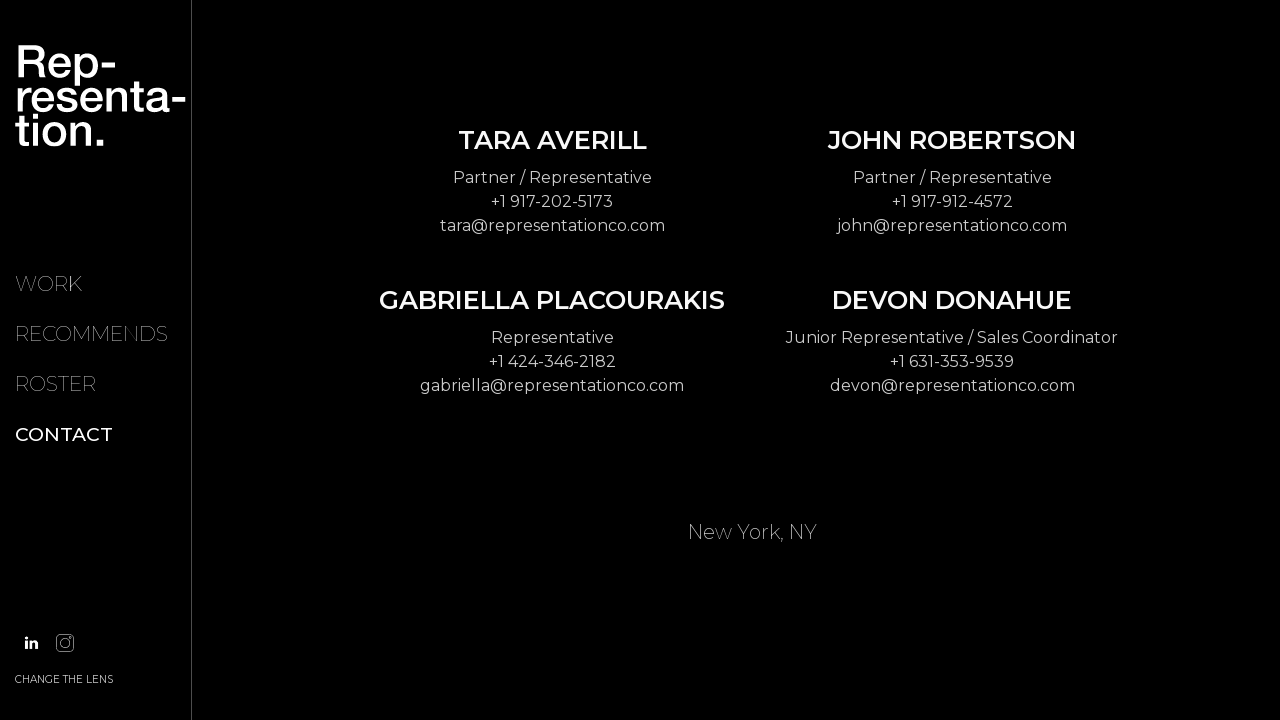

--- FILE ---
content_type: text/html
request_url: https://www.representationco.com/contact
body_size: 2123
content:
<!DOCTYPE html><!-- This site was created in Webflow. https://webflow.com --><!-- Last Published: Wed Dec 17 2025 22:44:55 GMT+0000 (Coordinated Universal Time) --><html data-wf-domain="www.representationco.com" data-wf-page="601dcceff68f1ce5759e187f" data-wf-site="60088fa5718e08825cd01a9f"><head><meta charset="utf-8"/><title>Contact</title><meta content="Contact" property="og:title"/><meta content="https://cdn.prod.website-files.com/60088fa5718e08825cd01a9f/6025614691fb1c8cb4dae49d_opengraph-repco-homepage.jpg" property="og:image"/><meta content="Contact" property="twitter:title"/><meta content="https://cdn.prod.website-files.com/60088fa5718e08825cd01a9f/6025614691fb1c8cb4dae49d_opengraph-repco-homepage.jpg" property="twitter:image"/><meta content="width=device-width, initial-scale=1" name="viewport"/><meta content="Webflow" name="generator"/><link href="https://cdn.prod.website-files.com/60088fa5718e08825cd01a9f/css/representationco-70d27f.webflow.shared.1f03de919.css" rel="stylesheet" type="text/css"/><link href="https://fonts.googleapis.com" rel="preconnect"/><link href="https://fonts.gstatic.com" rel="preconnect" crossorigin="anonymous"/><script src="https://ajax.googleapis.com/ajax/libs/webfont/1.6.26/webfont.js" type="text/javascript"></script><script type="text/javascript">WebFont.load({  google: {    families: ["Montserrat:100,100italic,200,200italic,300,300italic,400,400italic,500,500italic,600,600italic,700,700italic,800,800italic,900,900italic","Over the Rainbow:regular"]  }});</script><script type="text/javascript">!function(o,c){var n=c.documentElement,t=" w-mod-";n.className+=t+"js",("ontouchstart"in o||o.DocumentTouch&&c instanceof DocumentTouch)&&(n.className+=t+"touch")}(window,document);</script><link href="https://cdn.prod.website-files.com/60088fa5718e08825cd01a9f/602d5d4559f69c64bd87eb8c_repco-favicon-helv.png" rel="shortcut icon" type="image/x-icon"/><link href="https://cdn.prod.website-files.com/60088fa5718e08825cd01a9f/601c3f39928040985ee1267b_repco-webclip-img.png" rel="apple-touch-icon"/></head><body class="body"><div data-collapse="medium" data-animation="default" data-duration="400" data-doc-height="1" data-easing="ease" data-easing2="ease" role="banner" class="navbar w-nav"><a href="/" class="brand w-nav-brand"><img src="https://cdn.prod.website-files.com/60088fa5718e08825cd01a9f/600a0544eb92df19a888a5d9_R..svg" loading="lazy" alt="Repco logo
" class="responsive-logo"/></a><div class="menu-button w-nav-button"><div class="w-icon-nav-menu"></div></div><nav role="navigation" class="nav-menu responsive w-nav-menu"><a href="/" class="nav-link responsive-link w-nav-link">Home</a><a href="/recommends" class="nav-link responsive-link w-nav-link">Recommends</a><a href="/roster" class="nav-link responsive-link w-nav-link">Roster</a><a href="/contact" aria-current="page" class="nav-link responsive-link w-nav-link w--current">Contact</a><div class="responsive-nav-footer"><div class="social-icons-box"><a href="https://twitter.com/REPRESENTATION_" target="_blank" class="social-icon w-inline-block"><img src="https://cdn.prod.website-files.com/60088fa5718e08825cd01a9f/640212694cc23078c1fe4b29_Screen%20Shot%202023-03-03%20at%2010.29.38%20AM.png" loading="lazy" alt=""/></a><a href="https://www.instagram.com/representationco/" target="_blank" class="social-icon w-inline-block"><img src="https://cdn.prod.website-files.com/60088fa5718e08825cd01a9f/6009cd655cce941b71c8033c_instagram.svg" loading="lazy" alt=""/></a></div></div></nav></div><div class="flexbox"><div class="nav"><a href="/" class="logo-link-block w-inline-block"><img src="https://cdn.prod.website-files.com/60088fa5718e08825cd01a9f/6008a737e42671991feba692_Rep-%20resenta-%20tion..svg" loading="lazy" alt="" class="logo"/></a><div class="nav-menu-list"><a href="/" class="navlink work">Work</a><a href="/free-the-work" class="navlink ftw-link">Free the work</a><a href="/recommends" class="navlink">Recommends</a><a href="/roster" class="navlink">Roster</a><a href="/roster" class="navlink roster-nav">Roster</a><a href="/contact" aria-current="page" class="navlink w--current">Contact</a></div><div class="nav-footer"><div class="social-icons-box"><a href="https://www.facebook.com/representationco" target="_blank" class="social-icon w-inline-block"><img src="https://cdn.prod.website-files.com/60088fa5718e08825cd01a9f/6009cd65c6bea32e9317f50e_facebook.svg" loading="lazy" alt="" class="facebook"/></a><a href="https://www.linkedin.com/in/tara-averill-467b4689/" target="_blank" class="social-icon w-inline-block"><img src="https://cdn.prod.website-files.com/60088fa5718e08825cd01a9f/640212694cc23078c1fe4b29_Screen%20Shot%202023-03-03%20at%2010.29.38%20AM.png" loading="lazy" alt="" class="linkedin"/></a><a href="https://www.instagram.com/representationco/" target="_blank" class="social-icon w-inline-block"><img src="https://cdn.prod.website-files.com/60088fa5718e08825cd01a9f/6009cd655cce941b71c8033c_instagram.svg" loading="lazy" width="Auto" alt="" class="instagram"/></a></div><a href="https://freethework.com/" target="_blank" class="website-link"></a><a href="https://www.changethelens.com/" target="_blank" class="website-link">CHANGE THE LENS</a></div></div><div class="right-side-flex left-side-flex contact-flex"><div class="contact-section"><h2 class="contact-name">Tara Averill</h2><h3 class="contact-position">Partner / Representative</h3><a href="tel:917-202-5173" class="contact-info-phone">+1 917-202-5173</a><a href="mailto:tara@representationco.com" class="contact-info-email">tara@representationco.com</a></div><div class="contact-section"><h2 class="contact-name">john robertson</h2><h3 class="contact-position">Partner / Representative</h3><a href="tel:917-912-4572" class="contact-info-phone">+1 917-912-4572</a><a href="mailto:john@representationco.com" class="contact-info-email">john@representationco.com</a></div><div class="contact-section"><h2 class="contact-name">Gabriella Placourakis</h2><h3 class="contact-position">Representative</h3><a href="tel:424-346-2182" class="contact-info-phone">+1 424-346-2182</a><a href="mailto:gabriella@representationco.com" class="contact-info-email">gabriella@representationco.com</a></div><div class="contact-section"><h2 class="contact-name">Devon donahue</h2><h3 class="contact-position">Junior Representative / Sales Coordinator</h3><a href="tel:631-353-9539" class="contact-info-phone">+1 631-353-9539</a><a href="mailto:devon@representationco.com" class="contact-info-email">devon@representationco.com</a></div><div class="contact-section company-info"><div class="contact-info-address">‍<br/></div><h3 class="contact-info-address">New York, NY</h3><a href="tel:212-343-8085" class="contact-info-phone"></a></div></div></div><script src="https://d3e54v103j8qbb.cloudfront.net/js/jquery-3.5.1.min.dc5e7f18c8.js?site=60088fa5718e08825cd01a9f" type="text/javascript" integrity="sha256-9/aliU8dGd2tb6OSsuzixeV4y/faTqgFtohetphbbj0=" crossorigin="anonymous"></script><script src="https://cdn.prod.website-files.com/60088fa5718e08825cd01a9f/js/webflow.schunk.c2cf5e5a504fdc54.js" type="text/javascript"></script><script src="https://cdn.prod.website-files.com/60088fa5718e08825cd01a9f/js/webflow.a9ba356d.d790faab5eca85f2.js" type="text/javascript"></script></body></html>

--- FILE ---
content_type: text/css
request_url: https://cdn.prod.website-files.com/60088fa5718e08825cd01a9f/css/representationco-70d27f.webflow.shared.1f03de919.css
body_size: 14905
content:
html {
  -webkit-text-size-adjust: 100%;
  -ms-text-size-adjust: 100%;
  font-family: sans-serif;
}

body {
  margin: 0;
}

article, aside, details, figcaption, figure, footer, header, hgroup, main, menu, nav, section, summary {
  display: block;
}

audio, canvas, progress, video {
  vertical-align: baseline;
  display: inline-block;
}

audio:not([controls]) {
  height: 0;
  display: none;
}

[hidden], template {
  display: none;
}

a {
  background-color: #0000;
}

a:active, a:hover {
  outline: 0;
}

abbr[title] {
  border-bottom: 1px dotted;
}

b, strong {
  font-weight: bold;
}

dfn {
  font-style: italic;
}

h1 {
  margin: .67em 0;
  font-size: 2em;
}

mark {
  color: #000;
  background: #ff0;
}

small {
  font-size: 80%;
}

sub, sup {
  vertical-align: baseline;
  font-size: 75%;
  line-height: 0;
  position: relative;
}

sup {
  top: -.5em;
}

sub {
  bottom: -.25em;
}

img {
  border: 0;
}

svg:not(:root) {
  overflow: hidden;
}

hr {
  box-sizing: content-box;
  height: 0;
}

pre {
  overflow: auto;
}

code, kbd, pre, samp {
  font-family: monospace;
  font-size: 1em;
}

button, input, optgroup, select, textarea {
  color: inherit;
  font: inherit;
  margin: 0;
}

button {
  overflow: visible;
}

button, select {
  text-transform: none;
}

button, html input[type="button"], input[type="reset"] {
  -webkit-appearance: button;
  cursor: pointer;
}

button[disabled], html input[disabled] {
  cursor: default;
}

button::-moz-focus-inner, input::-moz-focus-inner {
  border: 0;
  padding: 0;
}

input {
  line-height: normal;
}

input[type="checkbox"], input[type="radio"] {
  box-sizing: border-box;
  padding: 0;
}

input[type="number"]::-webkit-inner-spin-button, input[type="number"]::-webkit-outer-spin-button {
  height: auto;
}

input[type="search"] {
  -webkit-appearance: none;
}

input[type="search"]::-webkit-search-cancel-button, input[type="search"]::-webkit-search-decoration {
  -webkit-appearance: none;
}

legend {
  border: 0;
  padding: 0;
}

textarea {
  overflow: auto;
}

optgroup {
  font-weight: bold;
}

table {
  border-collapse: collapse;
  border-spacing: 0;
}

td, th {
  padding: 0;
}

@font-face {
  font-family: webflow-icons;
  src: url("[data-uri]") format("truetype");
  font-weight: normal;
  font-style: normal;
}

[class^="w-icon-"], [class*=" w-icon-"] {
  speak: none;
  font-variant: normal;
  text-transform: none;
  -webkit-font-smoothing: antialiased;
  -moz-osx-font-smoothing: grayscale;
  font-style: normal;
  font-weight: normal;
  line-height: 1;
  font-family: webflow-icons !important;
}

.w-icon-slider-right:before {
  content: "";
}

.w-icon-slider-left:before {
  content: "";
}

.w-icon-nav-menu:before {
  content: "";
}

.w-icon-arrow-down:before, .w-icon-dropdown-toggle:before {
  content: "";
}

.w-icon-file-upload-remove:before {
  content: "";
}

.w-icon-file-upload-icon:before {
  content: "";
}

* {
  box-sizing: border-box;
}

html {
  height: 100%;
}

body {
  color: #333;
  background-color: #fff;
  min-height: 100%;
  margin: 0;
  font-family: Arial, sans-serif;
  font-size: 14px;
  line-height: 20px;
}

img {
  vertical-align: middle;
  max-width: 100%;
  display: inline-block;
}

html.w-mod-touch * {
  background-attachment: scroll !important;
}

.w-block {
  display: block;
}

.w-inline-block {
  max-width: 100%;
  display: inline-block;
}

.w-clearfix:before, .w-clearfix:after {
  content: " ";
  grid-area: 1 / 1 / 2 / 2;
  display: table;
}

.w-clearfix:after {
  clear: both;
}

.w-hidden {
  display: none;
}

.w-button {
  color: #fff;
  line-height: inherit;
  cursor: pointer;
  background-color: #3898ec;
  border: 0;
  border-radius: 0;
  padding: 9px 15px;
  text-decoration: none;
  display: inline-block;
}

input.w-button {
  -webkit-appearance: button;
}

html[data-w-dynpage] [data-w-cloak] {
  color: #0000 !important;
}

.w-code-block {
  margin: unset;
}

pre.w-code-block code {
  all: inherit;
}

.w-optimization {
  display: contents;
}

.w-webflow-badge, .w-webflow-badge > img {
  box-sizing: unset;
  width: unset;
  height: unset;
  max-height: unset;
  max-width: unset;
  min-height: unset;
  min-width: unset;
  margin: unset;
  padding: unset;
  float: unset;
  clear: unset;
  border: unset;
  border-radius: unset;
  background: unset;
  background-image: unset;
  background-position: unset;
  background-size: unset;
  background-repeat: unset;
  background-origin: unset;
  background-clip: unset;
  background-attachment: unset;
  background-color: unset;
  box-shadow: unset;
  transform: unset;
  direction: unset;
  font-family: unset;
  font-weight: unset;
  color: unset;
  font-size: unset;
  line-height: unset;
  font-style: unset;
  font-variant: unset;
  text-align: unset;
  letter-spacing: unset;
  -webkit-text-decoration: unset;
  text-decoration: unset;
  text-indent: unset;
  text-transform: unset;
  list-style-type: unset;
  text-shadow: unset;
  vertical-align: unset;
  cursor: unset;
  white-space: unset;
  word-break: unset;
  word-spacing: unset;
  word-wrap: unset;
  transition: unset;
}

.w-webflow-badge {
  white-space: nowrap;
  cursor: pointer;
  box-shadow: 0 0 0 1px #0000001a, 0 1px 3px #0000001a;
  visibility: visible !important;
  opacity: 1 !important;
  z-index: 2147483647 !important;
  color: #aaadb0 !important;
  overflow: unset !important;
  background-color: #fff !important;
  border-radius: 3px !important;
  width: auto !important;
  height: auto !important;
  margin: 0 !important;
  padding: 6px !important;
  font-size: 12px !important;
  line-height: 14px !important;
  text-decoration: none !important;
  display: inline-block !important;
  position: fixed !important;
  inset: auto 12px 12px auto !important;
  transform: none !important;
}

.w-webflow-badge > img {
  position: unset;
  visibility: unset !important;
  opacity: 1 !important;
  vertical-align: middle !important;
  display: inline-block !important;
}

h1, h2, h3, h4, h5, h6 {
  margin-bottom: 10px;
  font-weight: bold;
}

h1 {
  margin-top: 20px;
  font-size: 38px;
  line-height: 44px;
}

h2 {
  margin-top: 20px;
  font-size: 32px;
  line-height: 36px;
}

h3 {
  margin-top: 20px;
  font-size: 24px;
  line-height: 30px;
}

h4 {
  margin-top: 10px;
  font-size: 18px;
  line-height: 24px;
}

h5 {
  margin-top: 10px;
  font-size: 14px;
  line-height: 20px;
}

h6 {
  margin-top: 10px;
  font-size: 12px;
  line-height: 18px;
}

p {
  margin-top: 0;
  margin-bottom: 10px;
}

blockquote {
  border-left: 5px solid #e2e2e2;
  margin: 0 0 10px;
  padding: 10px 20px;
  font-size: 18px;
  line-height: 22px;
}

figure {
  margin: 0 0 10px;
}

figcaption {
  text-align: center;
  margin-top: 5px;
}

ul, ol {
  margin-top: 0;
  margin-bottom: 10px;
  padding-left: 40px;
}

.w-list-unstyled {
  padding-left: 0;
  list-style: none;
}

.w-embed:before, .w-embed:after {
  content: " ";
  grid-area: 1 / 1 / 2 / 2;
  display: table;
}

.w-embed:after {
  clear: both;
}

.w-video {
  width: 100%;
  padding: 0;
  position: relative;
}

.w-video iframe, .w-video object, .w-video embed {
  border: none;
  width: 100%;
  height: 100%;
  position: absolute;
  top: 0;
  left: 0;
}

fieldset {
  border: 0;
  margin: 0;
  padding: 0;
}

button, [type="button"], [type="reset"] {
  cursor: pointer;
  -webkit-appearance: button;
  border: 0;
}

.w-form {
  margin: 0 0 15px;
}

.w-form-done {
  text-align: center;
  background-color: #ddd;
  padding: 20px;
  display: none;
}

.w-form-fail {
  background-color: #ffdede;
  margin-top: 10px;
  padding: 10px;
  display: none;
}

label {
  margin-bottom: 5px;
  font-weight: bold;
  display: block;
}

.w-input, .w-select {
  color: #333;
  vertical-align: middle;
  background-color: #fff;
  border: 1px solid #ccc;
  width: 100%;
  height: 38px;
  margin-bottom: 10px;
  padding: 8px 12px;
  font-size: 14px;
  line-height: 1.42857;
  display: block;
}

.w-input::placeholder, .w-select::placeholder {
  color: #999;
}

.w-input:focus, .w-select:focus {
  border-color: #3898ec;
  outline: 0;
}

.w-input[disabled], .w-select[disabled], .w-input[readonly], .w-select[readonly], fieldset[disabled] .w-input, fieldset[disabled] .w-select {
  cursor: not-allowed;
}

.w-input[disabled]:not(.w-input-disabled), .w-select[disabled]:not(.w-input-disabled), .w-input[readonly], .w-select[readonly], fieldset[disabled]:not(.w-input-disabled) .w-input, fieldset[disabled]:not(.w-input-disabled) .w-select {
  background-color: #eee;
}

textarea.w-input, textarea.w-select {
  height: auto;
}

.w-select {
  background-color: #f3f3f3;
}

.w-select[multiple] {
  height: auto;
}

.w-form-label {
  cursor: pointer;
  margin-bottom: 0;
  font-weight: normal;
  display: inline-block;
}

.w-radio {
  margin-bottom: 5px;
  padding-left: 20px;
  display: block;
}

.w-radio:before, .w-radio:after {
  content: " ";
  grid-area: 1 / 1 / 2 / 2;
  display: table;
}

.w-radio:after {
  clear: both;
}

.w-radio-input {
  float: left;
  margin: 3px 0 0 -20px;
  line-height: normal;
}

.w-file-upload {
  margin-bottom: 10px;
  display: block;
}

.w-file-upload-input {
  opacity: 0;
  z-index: -100;
  width: .1px;
  height: .1px;
  position: absolute;
  overflow: hidden;
}

.w-file-upload-default, .w-file-upload-uploading, .w-file-upload-success {
  color: #333;
  display: inline-block;
}

.w-file-upload-error {
  margin-top: 10px;
  display: block;
}

.w-file-upload-default.w-hidden, .w-file-upload-uploading.w-hidden, .w-file-upload-error.w-hidden, .w-file-upload-success.w-hidden {
  display: none;
}

.w-file-upload-uploading-btn {
  cursor: pointer;
  background-color: #fafafa;
  border: 1px solid #ccc;
  margin: 0;
  padding: 8px 12px;
  font-size: 14px;
  font-weight: normal;
  display: flex;
}

.w-file-upload-file {
  background-color: #fafafa;
  border: 1px solid #ccc;
  flex-grow: 1;
  justify-content: space-between;
  margin: 0;
  padding: 8px 9px 8px 11px;
  display: flex;
}

.w-file-upload-file-name {
  font-size: 14px;
  font-weight: normal;
  display: block;
}

.w-file-remove-link {
  cursor: pointer;
  width: auto;
  height: auto;
  margin-top: 3px;
  margin-left: 10px;
  padding: 3px;
  display: block;
}

.w-icon-file-upload-remove {
  margin: auto;
  font-size: 10px;
}

.w-file-upload-error-msg {
  color: #ea384c;
  padding: 2px 0;
  display: inline-block;
}

.w-file-upload-info {
  padding: 0 12px;
  line-height: 38px;
  display: inline-block;
}

.w-file-upload-label {
  cursor: pointer;
  background-color: #fafafa;
  border: 1px solid #ccc;
  margin: 0;
  padding: 8px 12px;
  font-size: 14px;
  font-weight: normal;
  display: inline-block;
}

.w-icon-file-upload-icon, .w-icon-file-upload-uploading {
  width: 20px;
  margin-right: 8px;
  display: inline-block;
}

.w-icon-file-upload-uploading {
  height: 20px;
}

.w-container {
  max-width: 940px;
  margin-left: auto;
  margin-right: auto;
}

.w-container:before, .w-container:after {
  content: " ";
  grid-area: 1 / 1 / 2 / 2;
  display: table;
}

.w-container:after {
  clear: both;
}

.w-container .w-row {
  margin-left: -10px;
  margin-right: -10px;
}

.w-row:before, .w-row:after {
  content: " ";
  grid-area: 1 / 1 / 2 / 2;
  display: table;
}

.w-row:after {
  clear: both;
}

.w-row .w-row {
  margin-left: 0;
  margin-right: 0;
}

.w-col {
  float: left;
  width: 100%;
  min-height: 1px;
  padding-left: 10px;
  padding-right: 10px;
  position: relative;
}

.w-col .w-col {
  padding-left: 0;
  padding-right: 0;
}

.w-col-1 {
  width: 8.33333%;
}

.w-col-2 {
  width: 16.6667%;
}

.w-col-3 {
  width: 25%;
}

.w-col-4 {
  width: 33.3333%;
}

.w-col-5 {
  width: 41.6667%;
}

.w-col-6 {
  width: 50%;
}

.w-col-7 {
  width: 58.3333%;
}

.w-col-8 {
  width: 66.6667%;
}

.w-col-9 {
  width: 75%;
}

.w-col-10 {
  width: 83.3333%;
}

.w-col-11 {
  width: 91.6667%;
}

.w-col-12 {
  width: 100%;
}

.w-hidden-main {
  display: none !important;
}

@media screen and (max-width: 991px) {
  .w-container {
    max-width: 728px;
  }

  .w-hidden-main {
    display: inherit !important;
  }

  .w-hidden-medium {
    display: none !important;
  }

  .w-col-medium-1 {
    width: 8.33333%;
  }

  .w-col-medium-2 {
    width: 16.6667%;
  }

  .w-col-medium-3 {
    width: 25%;
  }

  .w-col-medium-4 {
    width: 33.3333%;
  }

  .w-col-medium-5 {
    width: 41.6667%;
  }

  .w-col-medium-6 {
    width: 50%;
  }

  .w-col-medium-7 {
    width: 58.3333%;
  }

  .w-col-medium-8 {
    width: 66.6667%;
  }

  .w-col-medium-9 {
    width: 75%;
  }

  .w-col-medium-10 {
    width: 83.3333%;
  }

  .w-col-medium-11 {
    width: 91.6667%;
  }

  .w-col-medium-12 {
    width: 100%;
  }

  .w-col-stack {
    width: 100%;
    left: auto;
    right: auto;
  }
}

@media screen and (max-width: 767px) {
  .w-hidden-main, .w-hidden-medium {
    display: inherit !important;
  }

  .w-hidden-small {
    display: none !important;
  }

  .w-row, .w-container .w-row {
    margin-left: 0;
    margin-right: 0;
  }

  .w-col {
    width: 100%;
    left: auto;
    right: auto;
  }

  .w-col-small-1 {
    width: 8.33333%;
  }

  .w-col-small-2 {
    width: 16.6667%;
  }

  .w-col-small-3 {
    width: 25%;
  }

  .w-col-small-4 {
    width: 33.3333%;
  }

  .w-col-small-5 {
    width: 41.6667%;
  }

  .w-col-small-6 {
    width: 50%;
  }

  .w-col-small-7 {
    width: 58.3333%;
  }

  .w-col-small-8 {
    width: 66.6667%;
  }

  .w-col-small-9 {
    width: 75%;
  }

  .w-col-small-10 {
    width: 83.3333%;
  }

  .w-col-small-11 {
    width: 91.6667%;
  }

  .w-col-small-12 {
    width: 100%;
  }
}

@media screen and (max-width: 479px) {
  .w-container {
    max-width: none;
  }

  .w-hidden-main, .w-hidden-medium, .w-hidden-small {
    display: inherit !important;
  }

  .w-hidden-tiny {
    display: none !important;
  }

  .w-col {
    width: 100%;
  }

  .w-col-tiny-1 {
    width: 8.33333%;
  }

  .w-col-tiny-2 {
    width: 16.6667%;
  }

  .w-col-tiny-3 {
    width: 25%;
  }

  .w-col-tiny-4 {
    width: 33.3333%;
  }

  .w-col-tiny-5 {
    width: 41.6667%;
  }

  .w-col-tiny-6 {
    width: 50%;
  }

  .w-col-tiny-7 {
    width: 58.3333%;
  }

  .w-col-tiny-8 {
    width: 66.6667%;
  }

  .w-col-tiny-9 {
    width: 75%;
  }

  .w-col-tiny-10 {
    width: 83.3333%;
  }

  .w-col-tiny-11 {
    width: 91.6667%;
  }

  .w-col-tiny-12 {
    width: 100%;
  }
}

.w-widget {
  position: relative;
}

.w-widget-map {
  width: 100%;
  height: 400px;
}

.w-widget-map label {
  width: auto;
  display: inline;
}

.w-widget-map img {
  max-width: inherit;
}

.w-widget-map .gm-style-iw {
  text-align: center;
}

.w-widget-map .gm-style-iw > button {
  display: none !important;
}

.w-widget-twitter {
  overflow: hidden;
}

.w-widget-twitter-count-shim {
  vertical-align: top;
  text-align: center;
  background: #fff;
  border: 1px solid #758696;
  border-radius: 3px;
  width: 28px;
  height: 20px;
  display: inline-block;
  position: relative;
}

.w-widget-twitter-count-shim * {
  pointer-events: none;
  -webkit-user-select: none;
  user-select: none;
}

.w-widget-twitter-count-shim .w-widget-twitter-count-inner {
  text-align: center;
  color: #999;
  font-family: serif;
  font-size: 15px;
  line-height: 12px;
  position: relative;
}

.w-widget-twitter-count-shim .w-widget-twitter-count-clear {
  display: block;
  position: relative;
}

.w-widget-twitter-count-shim.w--large {
  width: 36px;
  height: 28px;
}

.w-widget-twitter-count-shim.w--large .w-widget-twitter-count-inner {
  font-size: 18px;
  line-height: 18px;
}

.w-widget-twitter-count-shim:not(.w--vertical) {
  margin-left: 5px;
  margin-right: 8px;
}

.w-widget-twitter-count-shim:not(.w--vertical).w--large {
  margin-left: 6px;
}

.w-widget-twitter-count-shim:not(.w--vertical):before, .w-widget-twitter-count-shim:not(.w--vertical):after {
  content: " ";
  pointer-events: none;
  border: solid #0000;
  width: 0;
  height: 0;
  position: absolute;
  top: 50%;
  left: 0;
}

.w-widget-twitter-count-shim:not(.w--vertical):before {
  border-width: 4px;
  border-color: #75869600 #5d6c7b #75869600 #75869600;
  margin-top: -4px;
  margin-left: -9px;
}

.w-widget-twitter-count-shim:not(.w--vertical).w--large:before {
  border-width: 5px;
  margin-top: -5px;
  margin-left: -10px;
}

.w-widget-twitter-count-shim:not(.w--vertical):after {
  border-width: 4px;
  border-color: #fff0 #fff #fff0 #fff0;
  margin-top: -4px;
  margin-left: -8px;
}

.w-widget-twitter-count-shim:not(.w--vertical).w--large:after {
  border-width: 5px;
  margin-top: -5px;
  margin-left: -9px;
}

.w-widget-twitter-count-shim.w--vertical {
  width: 61px;
  height: 33px;
  margin-bottom: 8px;
}

.w-widget-twitter-count-shim.w--vertical:before, .w-widget-twitter-count-shim.w--vertical:after {
  content: " ";
  pointer-events: none;
  border: solid #0000;
  width: 0;
  height: 0;
  position: absolute;
  top: 100%;
  left: 50%;
}

.w-widget-twitter-count-shim.w--vertical:before {
  border-width: 5px;
  border-color: #5d6c7b #75869600 #75869600;
  margin-left: -5px;
}

.w-widget-twitter-count-shim.w--vertical:after {
  border-width: 4px;
  border-color: #fff #fff0 #fff0;
  margin-left: -4px;
}

.w-widget-twitter-count-shim.w--vertical .w-widget-twitter-count-inner {
  font-size: 18px;
  line-height: 22px;
}

.w-widget-twitter-count-shim.w--vertical.w--large {
  width: 76px;
}

.w-background-video {
  color: #fff;
  height: 500px;
  position: relative;
  overflow: hidden;
}

.w-background-video > video {
  object-fit: cover;
  z-index: -100;
  background-position: 50%;
  background-size: cover;
  width: 100%;
  height: 100%;
  margin: auto;
  position: absolute;
  inset: -100%;
}

.w-background-video > video::-webkit-media-controls-start-playback-button {
  -webkit-appearance: none;
  display: none !important;
}

.w-background-video--control {
  background-color: #0000;
  padding: 0;
  position: absolute;
  bottom: 1em;
  right: 1em;
}

.w-background-video--control > [hidden] {
  display: none !important;
}

.w-slider {
  text-align: center;
  clear: both;
  -webkit-tap-highlight-color: #0000;
  tap-highlight-color: #0000;
  background: #ddd;
  height: 300px;
  position: relative;
}

.w-slider-mask {
  z-index: 1;
  white-space: nowrap;
  height: 100%;
  display: block;
  position: relative;
  left: 0;
  right: 0;
  overflow: hidden;
}

.w-slide {
  vertical-align: top;
  white-space: normal;
  text-align: left;
  width: 100%;
  height: 100%;
  display: inline-block;
  position: relative;
}

.w-slider-nav {
  z-index: 2;
  text-align: center;
  -webkit-tap-highlight-color: #0000;
  tap-highlight-color: #0000;
  height: 40px;
  margin: auto;
  padding-top: 10px;
  position: absolute;
  inset: auto 0 0;
}

.w-slider-nav.w-round > div {
  border-radius: 100%;
}

.w-slider-nav.w-num > div {
  font-size: inherit;
  line-height: inherit;
  width: auto;
  height: auto;
  padding: .2em .5em;
}

.w-slider-nav.w-shadow > div {
  box-shadow: 0 0 3px #3336;
}

.w-slider-nav-invert {
  color: #fff;
}

.w-slider-nav-invert > div {
  background-color: #2226;
}

.w-slider-nav-invert > div.w-active {
  background-color: #222;
}

.w-slider-dot {
  cursor: pointer;
  background-color: #fff6;
  width: 1em;
  height: 1em;
  margin: 0 3px .5em;
  transition: background-color .1s, color .1s;
  display: inline-block;
  position: relative;
}

.w-slider-dot.w-active {
  background-color: #fff;
}

.w-slider-dot:focus {
  outline: none;
  box-shadow: 0 0 0 2px #fff;
}

.w-slider-dot:focus.w-active {
  box-shadow: none;
}

.w-slider-arrow-left, .w-slider-arrow-right {
  cursor: pointer;
  color: #fff;
  -webkit-tap-highlight-color: #0000;
  tap-highlight-color: #0000;
  -webkit-user-select: none;
  user-select: none;
  width: 80px;
  margin: auto;
  font-size: 40px;
  position: absolute;
  inset: 0;
  overflow: hidden;
}

.w-slider-arrow-left [class^="w-icon-"], .w-slider-arrow-right [class^="w-icon-"], .w-slider-arrow-left [class*=" w-icon-"], .w-slider-arrow-right [class*=" w-icon-"] {
  position: absolute;
}

.w-slider-arrow-left:focus, .w-slider-arrow-right:focus {
  outline: 0;
}

.w-slider-arrow-left {
  z-index: 3;
  right: auto;
}

.w-slider-arrow-right {
  z-index: 4;
  left: auto;
}

.w-icon-slider-left, .w-icon-slider-right {
  width: 1em;
  height: 1em;
  margin: auto;
  inset: 0;
}

.w-slider-aria-label {
  clip: rect(0 0 0 0);
  border: 0;
  width: 1px;
  height: 1px;
  margin: -1px;
  padding: 0;
  position: absolute;
  overflow: hidden;
}

.w-slider-force-show {
  display: block !important;
}

.w-dropdown {
  text-align: left;
  z-index: 900;
  margin-left: auto;
  margin-right: auto;
  display: inline-block;
  position: relative;
}

.w-dropdown-btn, .w-dropdown-toggle, .w-dropdown-link {
  vertical-align: top;
  color: #222;
  text-align: left;
  white-space: nowrap;
  margin-left: auto;
  margin-right: auto;
  padding: 20px;
  text-decoration: none;
  position: relative;
}

.w-dropdown-toggle {
  -webkit-user-select: none;
  user-select: none;
  cursor: pointer;
  padding-right: 40px;
  display: inline-block;
}

.w-dropdown-toggle:focus {
  outline: 0;
}

.w-icon-dropdown-toggle {
  width: 1em;
  height: 1em;
  margin: auto 20px auto auto;
  position: absolute;
  top: 0;
  bottom: 0;
  right: 0;
}

.w-dropdown-list {
  background: #ddd;
  min-width: 100%;
  display: none;
  position: absolute;
}

.w-dropdown-list.w--open {
  display: block;
}

.w-dropdown-link {
  color: #222;
  padding: 10px 20px;
  display: block;
}

.w-dropdown-link.w--current {
  color: #0082f3;
}

.w-dropdown-link:focus {
  outline: 0;
}

@media screen and (max-width: 767px) {
  .w-nav-brand {
    padding-left: 10px;
  }
}

.w-lightbox-backdrop {
  cursor: auto;
  letter-spacing: normal;
  text-indent: 0;
  text-shadow: none;
  text-transform: none;
  visibility: visible;
  white-space: normal;
  word-break: normal;
  word-spacing: normal;
  word-wrap: normal;
  color: #fff;
  text-align: center;
  z-index: 2000;
  opacity: 0;
  -webkit-user-select: none;
  -moz-user-select: none;
  -webkit-tap-highlight-color: transparent;
  background: #000000e6;
  outline: 0;
  font-family: Helvetica Neue, Helvetica, Ubuntu, Segoe UI, Verdana, sans-serif;
  font-size: 17px;
  font-style: normal;
  font-weight: 300;
  line-height: 1.2;
  list-style: disc;
  position: fixed;
  inset: 0;
  -webkit-transform: translate(0);
}

.w-lightbox-backdrop, .w-lightbox-container {
  -webkit-overflow-scrolling: touch;
  height: 100%;
  overflow: auto;
}

.w-lightbox-content {
  height: 100vh;
  position: relative;
  overflow: hidden;
}

.w-lightbox-view {
  opacity: 0;
  width: 100vw;
  height: 100vh;
  position: absolute;
}

.w-lightbox-view:before {
  content: "";
  height: 100vh;
}

.w-lightbox-group, .w-lightbox-group .w-lightbox-view, .w-lightbox-group .w-lightbox-view:before {
  height: 86vh;
}

.w-lightbox-frame, .w-lightbox-view:before {
  vertical-align: middle;
  display: inline-block;
}

.w-lightbox-figure {
  margin: 0;
  position: relative;
}

.w-lightbox-group .w-lightbox-figure {
  cursor: pointer;
}

.w-lightbox-img {
  width: auto;
  max-width: none;
  height: auto;
}

.w-lightbox-image {
  float: none;
  max-width: 100vw;
  max-height: 100vh;
  display: block;
}

.w-lightbox-group .w-lightbox-image {
  max-height: 86vh;
}

.w-lightbox-caption {
  text-align: left;
  text-overflow: ellipsis;
  white-space: nowrap;
  background: #0006;
  padding: .5em 1em;
  position: absolute;
  bottom: 0;
  left: 0;
  right: 0;
  overflow: hidden;
}

.w-lightbox-embed {
  width: 100%;
  height: 100%;
  position: absolute;
  inset: 0;
}

.w-lightbox-control {
  cursor: pointer;
  background-position: center;
  background-repeat: no-repeat;
  background-size: 24px;
  width: 4em;
  transition: all .3s;
  position: absolute;
  top: 0;
}

.w-lightbox-left {
  background-image: url("[data-uri]");
  display: none;
  bottom: 0;
  left: 0;
}

.w-lightbox-right {
  background-image: url("[data-uri]");
  display: none;
  bottom: 0;
  right: 0;
}

.w-lightbox-close {
  background-image: url("[data-uri]");
  background-size: 18px;
  height: 2.6em;
  right: 0;
}

.w-lightbox-strip {
  white-space: nowrap;
  padding: 0 1vh;
  line-height: 0;
  position: absolute;
  bottom: 0;
  left: 0;
  right: 0;
  overflow: auto hidden;
}

.w-lightbox-item {
  box-sizing: content-box;
  cursor: pointer;
  width: 10vh;
  padding: 2vh 1vh;
  display: inline-block;
  -webkit-transform: translate3d(0, 0, 0);
}

.w-lightbox-active {
  opacity: .3;
}

.w-lightbox-thumbnail {
  background: #222;
  height: 10vh;
  position: relative;
  overflow: hidden;
}

.w-lightbox-thumbnail-image {
  position: absolute;
  top: 0;
  left: 0;
}

.w-lightbox-thumbnail .w-lightbox-tall {
  width: 100%;
  top: 50%;
  transform: translate(0, -50%);
}

.w-lightbox-thumbnail .w-lightbox-wide {
  height: 100%;
  left: 50%;
  transform: translate(-50%);
}

.w-lightbox-spinner {
  box-sizing: border-box;
  border: 5px solid #0006;
  border-radius: 50%;
  width: 40px;
  height: 40px;
  margin-top: -20px;
  margin-left: -20px;
  animation: .8s linear infinite spin;
  position: absolute;
  top: 50%;
  left: 50%;
}

.w-lightbox-spinner:after {
  content: "";
  border: 3px solid #0000;
  border-bottom-color: #fff;
  border-radius: 50%;
  position: absolute;
  inset: -4px;
}

.w-lightbox-hide {
  display: none;
}

.w-lightbox-noscroll {
  overflow: hidden;
}

@media (min-width: 768px) {
  .w-lightbox-content {
    height: 96vh;
    margin-top: 2vh;
  }

  .w-lightbox-view, .w-lightbox-view:before {
    height: 96vh;
  }

  .w-lightbox-group, .w-lightbox-group .w-lightbox-view, .w-lightbox-group .w-lightbox-view:before {
    height: 84vh;
  }

  .w-lightbox-image {
    max-width: 96vw;
    max-height: 96vh;
  }

  .w-lightbox-group .w-lightbox-image {
    max-width: 82.3vw;
    max-height: 84vh;
  }

  .w-lightbox-left, .w-lightbox-right {
    opacity: .5;
    display: block;
  }

  .w-lightbox-close {
    opacity: .8;
  }

  .w-lightbox-control:hover {
    opacity: 1;
  }
}

.w-lightbox-inactive, .w-lightbox-inactive:hover {
  opacity: 0;
}

.w-richtext:before, .w-richtext:after {
  content: " ";
  grid-area: 1 / 1 / 2 / 2;
  display: table;
}

.w-richtext:after {
  clear: both;
}

.w-richtext[contenteditable="true"]:before, .w-richtext[contenteditable="true"]:after {
  white-space: initial;
}

.w-richtext ol, .w-richtext ul {
  overflow: hidden;
}

.w-richtext .w-richtext-figure-selected.w-richtext-figure-type-video div:after, .w-richtext .w-richtext-figure-selected[data-rt-type="video"] div:after, .w-richtext .w-richtext-figure-selected.w-richtext-figure-type-image div, .w-richtext .w-richtext-figure-selected[data-rt-type="image"] div {
  outline: 2px solid #2895f7;
}

.w-richtext figure.w-richtext-figure-type-video > div:after, .w-richtext figure[data-rt-type="video"] > div:after {
  content: "";
  display: none;
  position: absolute;
  inset: 0;
}

.w-richtext figure {
  max-width: 60%;
  position: relative;
}

.w-richtext figure > div:before {
  cursor: default !important;
}

.w-richtext figure img {
  width: 100%;
}

.w-richtext figure figcaption.w-richtext-figcaption-placeholder {
  opacity: .6;
}

.w-richtext figure div {
  color: #0000;
  font-size: 0;
}

.w-richtext figure.w-richtext-figure-type-image, .w-richtext figure[data-rt-type="image"] {
  display: table;
}

.w-richtext figure.w-richtext-figure-type-image > div, .w-richtext figure[data-rt-type="image"] > div {
  display: inline-block;
}

.w-richtext figure.w-richtext-figure-type-image > figcaption, .w-richtext figure[data-rt-type="image"] > figcaption {
  caption-side: bottom;
  display: table-caption;
}

.w-richtext figure.w-richtext-figure-type-video, .w-richtext figure[data-rt-type="video"] {
  width: 60%;
  height: 0;
}

.w-richtext figure.w-richtext-figure-type-video iframe, .w-richtext figure[data-rt-type="video"] iframe {
  width: 100%;
  height: 100%;
  position: absolute;
  top: 0;
  left: 0;
}

.w-richtext figure.w-richtext-figure-type-video > div, .w-richtext figure[data-rt-type="video"] > div {
  width: 100%;
}

.w-richtext figure.w-richtext-align-center {
  clear: both;
  margin-left: auto;
  margin-right: auto;
}

.w-richtext figure.w-richtext-align-center.w-richtext-figure-type-image > div, .w-richtext figure.w-richtext-align-center[data-rt-type="image"] > div {
  max-width: 100%;
}

.w-richtext figure.w-richtext-align-normal {
  clear: both;
}

.w-richtext figure.w-richtext-align-fullwidth {
  text-align: center;
  clear: both;
  width: 100%;
  max-width: 100%;
  margin-left: auto;
  margin-right: auto;
  display: block;
}

.w-richtext figure.w-richtext-align-fullwidth > div {
  padding-bottom: inherit;
  display: inline-block;
}

.w-richtext figure.w-richtext-align-fullwidth > figcaption {
  display: block;
}

.w-richtext figure.w-richtext-align-floatleft {
  float: left;
  clear: none;
  margin-right: 15px;
}

.w-richtext figure.w-richtext-align-floatright {
  float: right;
  clear: none;
  margin-left: 15px;
}

.w-nav {
  z-index: 1000;
  background: #ddd;
  position: relative;
}

.w-nav:before, .w-nav:after {
  content: " ";
  grid-area: 1 / 1 / 2 / 2;
  display: table;
}

.w-nav:after {
  clear: both;
}

.w-nav-brand {
  float: left;
  color: #333;
  text-decoration: none;
  position: relative;
}

.w-nav-link {
  vertical-align: top;
  color: #222;
  text-align: left;
  margin-left: auto;
  margin-right: auto;
  padding: 20px;
  text-decoration: none;
  display: inline-block;
  position: relative;
}

.w-nav-link.w--current {
  color: #0082f3;
}

.w-nav-menu {
  float: right;
  position: relative;
}

[data-nav-menu-open] {
  text-align: center;
  background: #c8c8c8;
  min-width: 200px;
  position: absolute;
  top: 100%;
  left: 0;
  right: 0;
  overflow: visible;
  display: block !important;
}

.w--nav-link-open {
  display: block;
  position: relative;
}

.w-nav-overlay {
  width: 100%;
  display: none;
  position: absolute;
  top: 100%;
  left: 0;
  right: 0;
  overflow: hidden;
}

.w-nav-overlay [data-nav-menu-open] {
  top: 0;
}

.w-nav[data-animation="over-left"] .w-nav-overlay {
  width: auto;
}

.w-nav[data-animation="over-left"] .w-nav-overlay, .w-nav[data-animation="over-left"] [data-nav-menu-open] {
  z-index: 1;
  top: 0;
  right: auto;
}

.w-nav[data-animation="over-right"] .w-nav-overlay {
  width: auto;
}

.w-nav[data-animation="over-right"] .w-nav-overlay, .w-nav[data-animation="over-right"] [data-nav-menu-open] {
  z-index: 1;
  top: 0;
  left: auto;
}

.w-nav-button {
  float: right;
  cursor: pointer;
  -webkit-tap-highlight-color: #0000;
  tap-highlight-color: #0000;
  -webkit-user-select: none;
  user-select: none;
  padding: 18px;
  font-size: 24px;
  display: none;
  position: relative;
}

.w-nav-button:focus {
  outline: 0;
}

.w-nav-button.w--open {
  color: #fff;
  background-color: #c8c8c8;
}

.w-nav[data-collapse="all"] .w-nav-menu {
  display: none;
}

.w-nav[data-collapse="all"] .w-nav-button, .w--nav-dropdown-open, .w--nav-dropdown-toggle-open {
  display: block;
}

.w--nav-dropdown-list-open {
  position: static;
}

@media screen and (max-width: 991px) {
  .w-nav[data-collapse="medium"] .w-nav-menu {
    display: none;
  }

  .w-nav[data-collapse="medium"] .w-nav-button {
    display: block;
  }
}

@media screen and (max-width: 767px) {
  .w-nav[data-collapse="small"] .w-nav-menu {
    display: none;
  }

  .w-nav[data-collapse="small"] .w-nav-button {
    display: block;
  }

  .w-nav-brand {
    padding-left: 10px;
  }
}

@media screen and (max-width: 479px) {
  .w-nav[data-collapse="tiny"] .w-nav-menu {
    display: none;
  }

  .w-nav[data-collapse="tiny"] .w-nav-button {
    display: block;
  }
}

.w-tabs {
  position: relative;
}

.w-tabs:before, .w-tabs:after {
  content: " ";
  grid-area: 1 / 1 / 2 / 2;
  display: table;
}

.w-tabs:after {
  clear: both;
}

.w-tab-menu {
  position: relative;
}

.w-tab-link {
  vertical-align: top;
  text-align: left;
  cursor: pointer;
  color: #222;
  background-color: #ddd;
  padding: 9px 30px;
  text-decoration: none;
  display: inline-block;
  position: relative;
}

.w-tab-link.w--current {
  background-color: #c8c8c8;
}

.w-tab-link:focus {
  outline: 0;
}

.w-tab-content {
  display: block;
  position: relative;
  overflow: hidden;
}

.w-tab-pane {
  display: none;
  position: relative;
}

.w--tab-active {
  display: block;
}

@media screen and (max-width: 479px) {
  .w-tab-link {
    display: block;
  }
}

.w-ix-emptyfix:after {
  content: "";
}

@keyframes spin {
  0% {
    transform: rotate(0);
  }

  100% {
    transform: rotate(360deg);
  }
}

.w-dyn-empty {
  background-color: #ddd;
  padding: 10px;
}

.w-dyn-hide, .w-dyn-bind-empty, .w-condition-invisible {
  display: none !important;
}

.wf-layout-layout {
  display: grid;
}

a {
  text-decoration: underline;
}

.body {
  color: #f8f8f8;
  background-color: #000;
  font-family: Montserrat, sans-serif;
  font-size: 16px;
  line-height: 20px;
}

.navlink {
  color: #fff;
  text-transform: uppercase;
  margin-bottom: 30px;
  font-size: 1.6vw;
  font-weight: 100;
  text-decoration: none;
}

.navlink.w--current {
  font-size: 1.5vw;
  font-weight: 500;
}

.navlink.ftw-link {
  margin-top: -20px;
  margin-bottom: 20px;
  margin-left: 10px;
  font-size: 1.1vw;
  display: none;
}

.navlink.ftw-link.w--current {
  margin-top: -20px;
  margin-bottom: 20px;
  margin-left: 10px;
}

.navlink.roster-nav {
  display: none;
}

.nav {
  background-color: #000;
  border-right: .5px solid #ffffff4d;
  flex-direction: column;
  justify-content: space-between;
  align-items: flex-start;
  width: 15vw;
  height: 100vh;
  display: flex;
  position: sticky;
  inset: 0% auto 0% 0%;
}

.social-icons-box {
  align-self: auto;
  width: 6vw;
  margin-bottom: 15px;
  margin-left: 5px;
  display: flex;
}

.social-icon {
  max-height: 50px;
  margin-left: 5px;
  margin-right: 5px;
  display: block;
}

.website-link {
  color: #fffc;
  margin-left: 15px;
  font-size: .8vw;
  text-decoration: none;
}

.nav-footer {
  text-align: left;
  flex-direction: column;
  align-items: flex-start;
  margin-bottom: 30px;
  margin-left: 0;
  display: flex;
}

.nav-menu-list {
  flex-flow: column;
  flex: 0 auto;
  justify-content: space-around;
  margin-bottom: 30px;
  margin-left: 15px;
  display: flex;
}

.flexbox {
  flex-flow: wrap;
  justify-content: space-between;
  height: 100vh;
  padding-left: 0;
  display: flex;
  overflow: auto;
}

.flexbox.home-flex {
  padding-left: 0;
}

.roster-company {
  color: #fff;
  letter-spacing: 0;
  text-transform: uppercase;
  object-fit: fill;
  margin-top: auto;
  margin-bottom: auto;
  padding-left: 0;
  font-size: 2.9rem;
  font-weight: 700;
  text-decoration: none;
}

.roster-company:hover {
  color: #fff;
}

.roster-grid-logo {
  width: 104px;
  height: 64px;
  padding-left: 0;
  display: flex;
}

.logo-img {
  width: 64px;
  display: none;
}

.logo-img.artsandsciences {
  margin-left: auto;
  margin-right: auto;
}

.logo-img.mackcut {
  max-height: 10vh;
  display: none;
}

.logo-img.voyager {
  display: none;
}

.logo-img.mayda {
  margin: auto;
  display: none;
}

.twitter {
  padding: 3px;
  display: block;
}

.facebook {
  padding: 3px;
  display: none;
}

.instagram {
  padding: 3px;
  display: block;
}

.work-collection-list {
  grid-column-gap: .5px;
  grid-row-gap: .5px;
  grid-template-rows: 33% 33% 33%;
  grid-template-columns: 1fr 1fr 1fr;
  grid-auto-rows: 33%;
  grid-auto-columns: auto;
  justify-items: center;
  width: 100%;
  height: 100vh;
  margin-left: 3px;
  margin-right: 3px;
  display: grid;
}

.work-collection-list.ftw-list {
  grid-template-rows: auto auto auto;
  grid-auto-rows: auto;
  height: 85vh;
}

.logo {
  width: 14vw;
  margin-top: 0;
  margin-left: 0;
}

.work-video-container {
  display: block;
  position: relative;
}

.work-img {
  object-fit: cover;
  object-position: 50% 50%;
  border-radius: 3px;
  width: 100%;
  height: 100%;
  display: block;
  position: static;
  inset: 0% auto auto 0%;
  overflow: visible;
  box-shadow: 1px 1px 3px #000000a1;
}

.navbar {
  display: none;
}

.collection-item {
  object-fit: contain;
  border-radius: 3px;
  width: 100%;
  position: static;
  overflow: hidden;
}

.collection-list-wrapper {
  width: 85vw;
}

.roster-grid {
  grid-column-gap: 16px;
  grid-row-gap: 16px;
  grid-template: "." 1fr
                 "."
                 "."
                 "Area"
                 / auto auto;
  grid-auto-rows: 1fr;
  grid-auto-flow: row;
  justify-content: center;
  align-self: center;
  place-items: center;
  margin: 24px auto;
}

.roster-company-container {
  align-items: center;
  height: 64px;
  display: flex;
}

.roster-company-container:hover {
  min-width: 100%;
}

.roster-company-container.mayda-temp {
  display: none;
}

.recos-list {
  flex-flow: column wrap;
  display: flex;
}

.reco-current {
  flex-flow: wrap;
  justify-content: flex-end;
  margin-bottom: 180px;
  overflow: auto;
}

.recs-img {
  object-fit: cover;
  border-radius: 9px;
  width: 100%;
  height: 100%;
}

.contact-info-email {
  color: #fffc;
  max-width: 100%;
  margin-top: 0;
  font-size: 1rem;
  font-weight: 400;
  line-height: 24px;
  text-decoration: none;
}

.work-img-overlay {
  text-align: left;
  background-color: #000000b0;
  width: 100%;
  height: 100%;
  font-size: .8vw;
  display: block;
  position: absolute;
  inset: 0% 0% auto;
}

.title-hover {
  text-align: left;
  text-transform: uppercase;
  margin-bottom: 15px;
  font-size: 1.7rem;
  font-weight: 800;
  line-height: 99.6%;
}

.responsive-logo {
  margin-top: 15px;
  margin-left: 45px;
}

.responsive-logo.current-works {
  margin-top: 0;
  margin-left: 0;
}

.responsive-logo.current-works.video-header-logo {
  max-width: 10%;
}

.work-img-container {
  cursor: default;
  width: 100%;
  height: 100%;
  padding: 1px;
  position: relative;
}

.utility-page-wrap {
  justify-content: center;
  align-items: center;
  width: 100vw;
  max-width: 100%;
  height: 100vh;
  max-height: 100%;
  display: flex;
}

.utility-page-content {
  text-align: center;
  flex-direction: column;
  width: 260px;
  display: flex;
}

.utility-page-form {
  flex-direction: column;
  align-items: stretch;
  display: flex;
}

.credits {
  text-transform: none;
  flex-direction: row;
  margin-top: 0;
  margin-bottom: 3px;
  font-size: 1vw;
  font-weight: 200;
}

.credit-embed {
  text-align: left;
  letter-spacing: -1px;
  text-transform: uppercase;
  align-self: auto;
  width: 80%;
  margin-bottom: 3px;
  font-size: 16px;
  font-weight: 200;
}

.video-container {
  width: 100vw;
  height: 80vh;
  position: relative;
}

.video-embed {
  object-fit: cover;
  width: 100%;
  height: 80vh;
  margin-top: 0;
  margin-left: auto;
  margin-right: auto;
  overflow: visible;
}

.recs-desc-text {
  margin-top: 10px;
  font-size: 1vw;
  font-weight: 200;
  line-height: 18px;
}

.recs-desc-text.recommender {
  margin-top: 0;
  font-weight: 500;
}

.recs-flex {
  border-left: .5px solid #000;
  flex-direction: column;
  align-items: flex-start;
  display: flex;
}

.right-side-flex {
  flex-wrap: wrap;
  place-content: center;
  align-items: flex-start;
  width: 84vw;
  height: 100vh;
  padding-left: 20px;
  display: flex;
}

.right-side-flex.contact {
  place-content: center;
  align-self: auto;
  align-items: center;
  width: 75vw;
  height: 100vh;
  margin-left: auto;
  margin-right: auto;
  padding-left: 0;
}

.right-side-flex.recos {
  align-content: flex-start;
  align-items: flex-start;
  width: 80vw;
  height: 97vh;
  padding-left: 0;
  overflow: auto;
}

.contact-name {
  text-transform: uppercase;
  margin-top: 0;
  margin-bottom: 8px;
  font-family: Montserrat, sans-serif;
  font-size: 1.6rem;
  font-weight: 600;
}

.contact-section {
  flex-direction: column;
  justify-content: center;
  align-items: center;
  width: 400px;
  height: 160px;
  display: flex;
}

.contact-section.company-info {
  align-items: center;
  height: 200px;
}

.contact-position {
  color: #fffc;
  margin-top: 0;
  margin-bottom: 0;
  font-family: Montserrat, sans-serif;
  font-size: 1rem;
  font-weight: 400;
  line-height: 24px;
}

.recs-block {
  opacity: 1;
  border-bottom: .25px solid #ffffff4d;
  justify-content: space-between;
  width: 73%;
  height: 30%;
  padding: 0 10px;
  display: flex;
}

.recs-block.last-block {
  border-bottom-style: none;
}

.recs-section {
  flex-direction: column;
  justify-content: center;
  align-items: flex-start;
  width: 40%;
  padding-left: 20px;
  padding-right: 10px;
  display: flex;
}

.recs-description {
  justify-content: center;
  align-self: center;
  align-items: center;
  width: 5%;
  display: flex;
}

.recs-heading-transform {
  color: #6366cdcc;
  border-bottom: .25px #ffffff4d;
  padding-top: 22px;
  padding-bottom: 0;
  font-family: Montserrat, sans-serif;
  font-size: 2.5vw;
  font-weight: 200;
  line-height: 76%;
  transform: rotate(-90deg);
}

.recs-heading-transform.discuss-transform {
  transform: rotate(90deg);
}

.recs-date-block {
  align-self: auto;
  width: 64vw;
  height: 10%;
  margin-top: 0;
  position: static;
  transform: rotate(0);
}

.recs-date {
  color: #fff;
  text-align: right;
  margin: 0 60px 0 auto;
  font-family: Montserrat, sans-serif;
  font-size: 18px;
  font-weight: 200;
  transform: rotate(0);
}

.recs-date.responsive-recs-header {
  line-height: 20px;
}

.recs-title {
  margin-bottom: 0;
  font-size: 2vw;
}

.recs-img-block {
  border-left: .25px solid #ffffff4d;
  justify-content: center;
  align-self: auto;
  align-items: center;
  width: 50%;
  height: 100%;
  padding: 10px;
  display: flex;
}

.recs-img-block.reverse-border {
  border-left-style: none;
  border-right: .25px solid #ffffff4d;
  width: 50.1%;
}

.img-overlay-content {
  flex-direction: column;
  justify-content: center;
  align-items: flex-start;
  width: 100%;
  height: 100%;
  margin-left: 15px;
  display: flex;
  position: relative;
}

.company-credit {
  letter-spacing: -1px;
  text-transform: uppercase;
  font-size: 16px;
  font-weight: 200;
}

.enjoy-header {
  text-transform: uppercase;
}

.signup-popup {
  z-index: 1;
  background-color: #fff;
  flex-direction: column;
  justify-content: center;
  align-items: flex-start;
  width: 750px;
  height: 40vh;
  margin: auto auto auto 25%;
  padding-left: 130px;
  padding-right: 130px;
  display: none;
  position: fixed;
  inset: 0%;
  box-shadow: 2px 2px 3px #fffefe;
}

.popup-heading {
  color: #000;
  letter-spacing: -3px;
  align-self: auto;
  font-size: 50px;
  font-weight: 700;
  line-height: 104.3%;
}

.signup-popup-subtitle {
  color: #000;
  letter-spacing: 0;
  align-self: flex-start;
  margin-top: 15px;
  font-size: 24px;
  line-height: 104.3%;
}

.form {
  justify-content: center;
  align-items: center;
  width: 100%;
  display: flex;
}

.signup-email-field {
  color: #000;
  text-transform: none;
  border: 1px solid #000;
  width: 355px;
  height: 30px;
  margin-top: 25px;
  margin-bottom: 0;
  margin-right: 8px;
  font-weight: 300;
  box-shadow: 1px 1px 3px #000;
}

.signup-email-field.on-recs-page {
  box-shadow: none;
  border-top-style: none;
  border-left-style: none;
  border-right-style: none;
  width: 345px;
  margin-top: 0;
}

.signup-popup-btn {
  color: #000;
  text-align: center;
  text-transform: uppercase;
  background-color: #fff;
  border: 1px solid #000;
  align-self: center;
  width: 140px;
  height: 30px;
  margin-top: 25px;
  padding-top: 4px;
  padding-bottom: 4px;
  font-size: 14px;
  font-weight: 200;
  box-shadow: 1px 1px 3px #000;
}

.success-message {
  color: #000;
  text-align: left;
  background-color: #fff;
  margin-top: 10px;
  padding: 5px;
}

.text-block-2 {
  color: #fff;
  text-align: center;
  background-color: #000;
  width: 35vw;
  padding-top: 10px;
  padding-bottom: 10px;
  font-size: 20px;
}

.popup-nav {
  z-index: 1;
  background-color: #0000;
  justify-content: space-between;
  align-items: center;
  width: 100vw;
  height: 5vh;
  margin-top: 0;
  padding-left: 30px;
  padding-right: 30px;
  display: flex;
  position: static;
  inset: 0% 0% auto;
}

.video-close-btn {
  z-index: 3;
  color: #fff;
  background-color: #0000;
  background-image: url("https://cdn.prod.website-files.com/60088fa5718e08825cd01a9f/60185a03bbd6e03a57b2abc8_close.svg");
  background-position: 50%;
  background-repeat: no-repeat;
  background-size: contain;
  border-radius: 9px;
  width: 38px;
  height: 100%;
  margin-top: 0;
  margin-right: 0;
  padding-top: 0;
  padding-bottom: 0;
  padding-right: 15px;
  font-size: 30px;
  position: static;
  inset: 0% 0% auto auto;
}

.popup-credits {
  flex-flow: column wrap;
  grid-template-rows: auto auto;
  grid-template-columns: auto 1fr;
  grid-auto-columns: 1fr;
  justify-content: center;
  align-self: flex-start;
  align-items: flex-start;
  height: 10vh;
  margin-left: 45px;
  margin-right: 30px;
  padding-top: 5px;
  display: block;
}

.button {
  z-index: 3;
  -webkit-text-fill-color: inherit;
  background-color: #3898ec00;
  background-clip: border-box;
  width: 100%;
  height: 100%;
  position: absolute;
  inset: 0%;
}

.video-link-block {
  color: #fff;
  align-self: center;
  text-decoration: none;
}

.logo-link-block {
  margin-top: 45px;
  margin-left: 15px;
  padding-right: 5px;
}

.recs-mobile-header {
  text-align: center;
  justify-content: center;
  padding-top: 5px;
  font-size: 32px;
  font-weight: 300;
  line-height: 44px;
  display: flex;
}

.subscribe-container {
  color: #000;
  background-color: #fff;
  border-radius: 3px;
  justify-content: space-between;
  align-items: center;
  width: 65%;
  height: 10%;
  margin-bottom: 15px;
  margin-right: 15px;
  padding-top: 10px;
  padding-bottom: 10px;
  padding-left: 15px;
  display: flex;
  position: absolute;
  inset: auto 0% 0% auto;
}

.subscribe-cta {
  align-self: center;
  width: 24%;
  font-size: 21px;
  line-height: 20px;
}

.recs-page-signup-btn {
  color: #000;
  text-align: center;
  text-transform: uppercase;
  background-color: #fff;
  border: 1px solid #000;
  align-self: center;
  height: 30px;
  margin-top: 0;
  padding-top: 4px;
  padding-bottom: 4px;
  font-size: 14px;
  font-weight: 200;
  box-shadow: 1px 1px 3px #000;
}

.subscribe-cta-form {
  flex-direction: row;
  align-items: center;
  padding-right: 5px;
  display: flex;
}

.subscribe-form {
  align-self: center;
  margin-bottom: 0;
}

.recs-responsive-footer {
  display: none;
}

.contact-info-phone {
  color: #fffc;
  margin-top: 0;
  font-size: 1rem;
  font-weight: 400;
  line-height: 24px;
  text-decoration: none;
}

.contact-info-address {
  color: #fffc;
  margin-top: 0;
  margin-bottom: 8px;
  font-size: 20px;
  font-weight: 200;
  line-height: 24px;
}

.success-message-2 {
  background-color: #0000;
  font-size: 18px;
}

.freethework-block {
  border-bottom: .5px solid #ffffff4d;
  justify-content: space-around;
  align-items: center;
  height: 15vh;
  margin-bottom: 3px;
  display: flex;
  position: sticky;
  bottom: 0;
}

.ftw-header {
  text-align: center;
  margin-top: 10px;
  padding-left: 60px;
  font-size: 27px;
}

.ftw-statement {
  width: 40vw;
  margin-right: 60px;
  font-weight: 300;
}

.ftw-right-flex {
  flex-direction: column;
  width: 85vw;
  display: flex;
}

.title-hover-current {
  text-align: center;
  text-transform: uppercase;
  margin-bottom: 5px;
  font-size: 1.5vw;
  font-weight: 800;
  line-height: 50%;
}

.x-btn-block {
  width: 40px;
  height: 40px;
  position: absolute;
  inset: 0% 0% auto auto;
}

.linkedin {
  padding: 3px;
  display: block;
}

.contact-link {
  color: #f8f8f8;
  white-space: normal;
  margin: auto;
  font-size: 24px;
}

@media screen and (min-width: 1440px) {
  .navlink {
    margin-bottom: 20%;
  }

  .navlink.ftw-link {
    margin-top: -10%;
    margin-bottom: 15%;
    margin-left: 10%;
    font-size: 1.1vw;
    display: none;
  }

  .navlink.ftw-link.w--current {
    margin-top: -10%;
    margin-bottom: 15%;
    margin-left: 10%;
  }

  .nav {
    border-right-width: .1vw;
    justify-content: space-between;
  }

  .social-icons-box {
    width: 90px;
    margin-bottom: 22%;
  }

  .social-icon {
    margin-left: 3px;
  }

  .website-link {
    margin-bottom: 10%;
  }

  .nav-footer {
    margin-bottom: 30px;
  }

  .nav-menu-list {
    margin-bottom: 30px;
    overflow: visible;
  }

  .flexbox {
    flex-direction: row;
    justify-content: space-between;
    padding-left: 0;
  }

  .flexbox.responsive-current-work {
    padding-top: 0;
  }

  .flexbox.home-flex {
    flex-direction: column;
  }

  .roster-company {
    font-size: 2.9rem;
  }

  .roster-grid-logo {
    justify-content: center;
    align-items: center;
    height: 64px;
    padding-left: 16px;
    padding-right: 16px;
    display: flex;
  }

  .logo-img.artsandsciences {
    width: 6vw;
    display: none;
  }

  .logo-img.cartel {
    display: none;
  }

  .logo-img.epoch {
    width: 6vw;
    display: none;
  }

  .logo-img.imperial {
    display: none;
  }

  .logo-img.mackcut {
    max-height: 11vh;
    display: none;
  }

  .logo-img.voyager, .logo-img.walker {
    display: none;
  }

  .logo-img.mayda {
    min-width: 100%;
    display: none;
  }

  .instagram {
    padding: 3px;
  }

  .work-collection-list {
    grid-template-rows: 33% 33% 33%;
    grid-auto-rows: 33%;
    grid-auto-columns: auto;
    justify-items: center;
    height: 100vh;
  }

  .work-collection-list.ftw-list {
    grid-template-rows: auto auto auto;
    grid-auto-rows: auto;
    height: 85vh;
  }

  .logo {
    margin-top: 1.3vw;
    margin-left: 0;
  }

  .collection-list-wrapper {
    grid-auto-rows: 1fr;
  }

  .roster-grid {
    grid-column-gap: 16px;
    grid-row-gap: 16px;
    grid-template-rows: 1fr;
    align-content: stretch;
    padding-left: 0;
  }

  .roster-company-container {
    align-items: stretch;
    height: 64px;
    display: flex;
  }

  .contact-info-email {
    margin-top: 0;
  }

  .work-img-overlay {
    display: block;
  }

  .title-hover {
    text-align: left;
    font-size: 1.7rem;
  }

  .responsive-logo.current-works {
    margin-top: 0;
    margin-left: 0;
  }

  .responsive-logo.current-works.video-header-logo {
    background-color: #0000;
    width: 2.5vw;
    max-width: 100%;
    height: 100%;
    margin-top: 10%;
  }

  .credits {
    margin-top: 0;
    font-size: 1vw;
    line-height: 90%;
  }

  .credit-embed {
    text-align: left;
    width: 80%;
    padding-top: .1em;
    font-size: 1.2em;
    line-height: 99%;
  }

  .credit-embed.role3 {
    display: none;
  }

  .video-container {
    height: 85vh;
    margin-top: 25px;
  }

  .video-embed {
    height: 85vh;
    margin-bottom: 8px;
  }

  .recs-desc-text {
    line-height: 95%;
  }

  .recs-desc-text.enjoy-text {
    margin-top: 3px;
  }

  .right-side-flex.contact {
    margin-left: 75px;
  }

  .right-side-flex.recos {
    margin-bottom: 30px;
  }

  .right-side-flex.left-side-flex.contact-flex {
    width: 68vw;
    margin-left: auto;
    margin-right: auto;
  }

  .contact-section {
    width: 50%;
  }

  .recs-date-block {
    border-radius: 9px;
    flex-direction: column;
    justify-content: center;
    align-items: center;
    width: 73%;
    height: 7vh;
    margin-top: 30px;
    padding-left: 10px;
    padding-right: 10px;
    display: flex;
  }

  .recs-date {
    text-align: center;
    text-transform: uppercase;
    margin-right: auto;
    font-size: 24px;
  }

  .recs-date.responsive-recs-header {
    text-transform: none;
    align-self: flex-end;
    margin-left: 10px;
    margin-right: 0;
    font-size: 1.1vw;
    font-weight: 200;
  }

  .recs-title {
    line-height: 95%;
  }

  .recs-img-block.reverse-border {
    width: 50.1%;
  }

  .img-overlay-content {
    align-items: flex-start;
    margin-left: 0;
    padding-left: 15px;
  }

  .company-credit {
    font-size: 1.2em;
    line-height: 80%;
    display: block;
  }

  .signup-popup {
    border-radius: 3px;
    align-self: center;
    align-items: center;
    width: 55vw;
    margin-left: 25%;
    padding-left: 10vw;
    padding-right: 10vw;
    display: flex;
  }

  .popup-heading {
    width: auto;
    font-size: 4vw;
  }

  .signup-popup-subtitle {
    width: auto;
    font-size: 2vw;
  }

  .signup-email-field {
    align-self: center;
    width: 25vw;
    height: 2vw;
    margin-top: 0;
    font-size: 1vw;
  }

  .signup-email-field.on-recs-page {
    box-shadow: none;
    border-top-style: none;
    border-left-style: none;
    border-right-style: none;
    width: 20vw;
  }

  .signup-popup-btn.modal {
    width: 9vw;
    height: 2vw;
    margin-top: 0;
    font-size: 1vw;
  }

  .popup-nav {
    background-color: #000000b3;
    width: 100vw;
    margin-left: 0;
    margin-right: 0;
    padding: 5px 45px;
    position: absolute;
  }

  .video-close-btn {
    background-color: #0000;
    background-position: 50%;
    background-repeat: no-repeat;
    background-size: contain;
    width: 3%;
    height: 100%;
    padding-top: 0;
    padding-bottom: 0;
  }

  .popup-credits {
    flex: 0 auto;
    align-self: flex-start;
    height: 9vh;
    margin: 10px 30px 10px 45px;
    padding-top: 5px;
  }

  .button {
    z-index: 3;
    width: 96%;
    padding: 0;
  }

  .video-link-block {
    width: 50vw;
    display: block;
  }

  .logo-link-block {
    margin-top: 45px;
    margin-left: 15px;
    margin-right: 0;
    padding-right: 5px;
  }

  .logo-link-block.w--current {
    margin-left: 15px;
  }

  .newsletter-signup-form {
    align-self: flex-start;
    margin-top: 1vw;
  }

  .recs-mobile-header {
    text-align: center;
    text-transform: none;
    padding-top: 10px;
    font-size: 2vw;
    font-weight: 200;
    line-height: 44px;
    display: block;
  }

  .subscribe-container {
    background-color: #fffcfc;
    border: 1px solid #000;
    flex-direction: row;
    justify-content: space-around;
    align-items: center;
    width: 50%;
    height: 8%;
    margin-bottom: 15px;
    margin-right: 30px;
    padding-top: 10px;
    padding-bottom: 10px;
    padding-left: 10px;
    display: flex;
    position: absolute;
    inset: auto 0% 0% auto;
  }

  .subscribe-cta {
    color: #000;
    width: 28%;
    margin: 0;
    font-size: 1.8vw;
    font-weight: 500;
    line-height: 90%;
  }

  .recs-page-signup-btn {
    border-radius: 3px;
    width: 9vw;
    height: 1.5vw;
    margin-top: 0;
    margin-right: 15px;
    font-size: 1vw;
    line-height: 12px;
    position: static;
    inset: 0% 0% auto auto;
  }

  .subscribe-cta-form {
    justify-content: space-between;
    align-items: center;
    display: flex;
  }

  .subscribe-form {
    margin-bottom: 0;
  }

  .recs-responsive-footer {
    display: none;
  }

  .video-player-logo-block {
    margin-top: 0;
    margin-left: 0;
  }

  .video-player-logo-block.w--current {
    margin-left: 15px;
  }

  .freethework-block {
    justify-content: space-around;
    align-items: center;
    width: auto;
    height: 15vh;
    display: flex;
    position: sticky;
    bottom: 0;
  }

  .ftw-header {
    text-align: center;
    width: auto;
    margin-top: 10px;
    padding-left: 60px;
    font-size: 2vw;
  }

  .ftw-statement {
    text-align: left;
    width: 40vw;
    margin-left: 0;
    margin-right: 60px;
    font-size: 1vw;
    font-weight: 300;
    line-height: 95%;
  }

  .ftw-right-flex {
    flex-direction: column;
    width: 85vw;
    display: flex;
  }

  .title-hover-current {
    text-align: left;
    font-size: 1.5vw;
    line-height: 90%;
  }

  .x-btn-block {
    width: 2vw;
    height: 2vw;
  }

  .image {
    width: 100%;
    height: 100%;
    overflow: scroll;
  }
}

@media screen and (max-width: 991px) {
  .nav {
    display: none;
  }

  .social-icons-box {
    justify-content: center;
    align-self: center;
    align-items: center;
    width: 90px;
    margin-bottom: 0;
    margin-left: 0;
    margin-right: 0;
  }

  .social-icon {
    max-height: none;
  }

  .flexbox {
    height: 100vh;
  }

  .roster-company {
    text-align: center;
    padding-left: 0;
    font-size: 2rem;
  }

  .roster-grid-logo {
    width: 0;
  }

  .logo-img {
    display: block;
  }

  .logo-img.artsandsciences, .logo-img.cartel, .logo-img.epoch, .logo-img.imperial, .logo-img.loveboat, .logo-img.mackcut, .logo-img.voyager, .logo-img.walker, .logo-img.mayda {
    display: none;
  }

  .work-collection-list {
    grid-row-gap: 3px;
    grid-template-rows: 50% 50%;
    grid-template-columns: 1fr;
    grid-auto-rows: 50%;
    width: 100vw;
  }

  .navbar {
    background-color: #000;
    border-bottom: .5px solid #ffffff4d;
    flex-direction: row;
    justify-content: space-between;
    align-items: flex-start;
    margin-bottom: 3px;
    display: flex;
  }

  .brand {
    flex: 1;
    margin-top: 10px;
    margin-left: 15px;
  }

  .roster-grid {
    grid-column-gap: 8px;
    grid-row-gap: 8px;
    letter-spacing: -2px;
    grid-template-rows: 1fr 1fr 1fr 1fr 1fr 1fr 1fr 1fr;
    grid-template-columns: 1px 1fr;
    align-content: stretch;
    align-self: flex-start;
    height: 90vh;
    margin-left: auto;
    margin-right: auto;
    padding-left: 0;
    padding-right: 10px;
  }

  .roster-company-container {
    height: 80px;
  }

  .roster-company-container:hover {
    min-width: auto;
  }

  .recs-img {
    width: auto;
    max-width: 90%;
  }

  .contact-info-email {
    font-size: 16px;
  }

  .work-img-overlay {
    z-index: 1;
    background-color: #0003;
    border-radius: 4px;
    flex-direction: column;
    justify-content: flex-end;
    padding-bottom: 15px;
  }

  .title-hover {
    align-self: auto;
    margin-bottom: 10px;
    margin-left: 0;
    font-size: 24px;
  }

  .responsive-logo {
    height: 60%;
    margin-top: 0;
    margin-left: 0;
  }

  .responsive-logo.current-works {
    margin-top: 15px;
    margin-left: 15px;
  }

  .responsive-logo.current-works.video-header-logo {
    max-width: 10%;
    margin-top: 0;
  }

  .credits {
    font-size: 2vw;
  }

  .credit-embed {
    font-size: 20px;
    font-weight: 400;
    line-height: 22px;
  }

  .video-container {
    align-self: center;
    height: 60vh;
  }

  .video-embed {
    height: 60vh;
    margin-top: 15px;
  }

  .recs-desc-text {
    font-size: 1.6vw;
    line-height: 17px;
  }

  .right-side-flex {
    width: 100vw;
  }

  .right-side-flex.contact {
    justify-content: center;
    align-self: flex-start;
    align-items: flex-end;
    margin-left: auto;
    padding-left: 0;
  }

  .right-side-flex.recos {
    width: 100vw;
    height: 94vh;
    margin-left: 0;
  }

  .right-side-flex.left-side-flex.contact-flex {
    padding-left: 0;
  }

  .contact-name {
    margin-top: 10px;
    font-size: 24px;
  }

  .contact-position {
    margin-bottom: 10px;
    font-size: 18px;
  }

  .recs-block {
    width: 90%;
  }

  .recs-date-block {
    margin-top: 10px;
    margin-bottom: 15px;
  }

  .recs-date {
    text-align: center;
    margin-right: auto;
  }

  .img-overlay-content {
    margin-left: 0;
    padding-left: 10px;
    display: flex;
  }

  .company-credit {
    font-size: 20px;
    font-weight: 400;
  }

  .signup-popup {
    display: none;
  }

  .nav-link {
    color: #fff;
    text-align: center;
    letter-spacing: -2px;
    text-transform: uppercase;
    width: 100%;
    margin-top: 60px;
    margin-bottom: 60px;
    font-size: 80px;
  }

  .nav-link.w--current {
    color: #fff;
  }

  .nav-link.responsive-link {
    margin-top: 0;
    font-size: 73px;
  }

  .nav-menu {
    color: #000;
    background-color: #000000db;
    flex-direction: column;
    align-self: auto;
    align-items: center;
    height: 95vh;
  }

  .nav-menu.responsive {
    padding-top: 30px;
    display: flex;
  }

  .menu-button {
    background-color: #0000;
  }

  .menu-button.w--open {
    background-color: #000;
  }

  .popup-nav {
    border-bottom: .5px solid #ffffff4d;
    height: 7vh;
    padding-left: 15px;
    padding-right: 15px;
    display: flex;
  }

  .button {
    z-index: 4;
  }

  .responsive-nav-footer {
    justify-content: center;
    align-items: flex-end;
    margin-left: 30px;
    margin-right: 30px;
    display: flex;
  }

  .subscribe-container {
    display: none;
  }

  .subscribe-cta.footer-cta {
    align-self: flex-start;
    width: 50%;
    margin-bottom: 15px;
    font-size: 26px;
    line-height: 24px;
  }

  .subscribe-form.footer-form {
    align-self: flex-start;
  }

  .recs-responsive-footer {
    color: #000;
    background-color: #fff;
    flex-direction: column;
    justify-content: center;
    align-self: auto;
    align-items: center;
    width: 100%;
    height: 30vh;
    margin-bottom: 30px;
    padding-left: 90px;
    padding-right: 90px;
    display: flex;
  }

  .video-player-logo-block {
    align-self: center;
  }

  .contact-info-phone {
    font-size: 16px;
  }

  .contact-info-address {
    margin-top: 10px;
    font-size: 16px;
  }

  .freethework-block {
    align-self: center;
    width: 100vw;
    height: 20vh;
    position: static;
  }

  .ftw-statement {
    align-self: auto;
    width: 43vw;
    margin-left: 30px;
    margin-right: 0;
    font-size: 14px;
  }

  .ftw-right-flex {
    width: 100vw;
  }

  .title-hover-current {
    align-self: auto;
    margin-bottom: 5px;
    margin-left: 0;
    font-size: 2.1vw;
  }
}

@media screen and (max-width: 767px) {
  .flexbox {
    height: auto;
    margin-top: 0;
  }

  .flexbox.responsive-current-work {
    align-content: flex-start;
    margin-top: 0;
  }

  .roster-company {
    text-align: center;
    letter-spacing: 0;
    font-size: 2rem;
  }

  .roster-grid-logo {
    position: sticky;
    inset: 0% auto 0% 0%;
  }

  .work-collection-list {
    grid-template-rows: 40vh 40vh;
    grid-template-columns: 1fr;
    grid-auto-rows: 40vh;
  }

  .work-collection-list.ftw-list {
    grid-template-rows: auto auto;
    grid-auto-rows: auto;
  }

  .navbar {
    z-index: 10;
    position: sticky;
    top: 0;
  }

  .brand {
    height: 100%;
    margin-top: 0;
    padding-left: 0;
  }

  .roster-grid {
    grid-column-gap: 9px;
    align-content: start;
    align-self: flex-start;
    place-items: start center;
    width: 100vw;
    margin-top: 15px;
    margin-left: 0%;
  }

  .roster-company-container {
    text-align: center;
    height: 40px;
    margin-top: 15px;
    margin-bottom: 30px;
  }

  .reco-current {
    margin-bottom: 0;
  }

  .recs-img {
    object-fit: cover;
    align-self: auto;
    width: 100%;
    height: 270px;
    max-height: 59%;
  }

  .contact-info-email {
    text-align: center;
    font-size: 14px;
  }

  .responsive-logo {
    max-width: 100%;
    margin-top: 15px;
    margin-left: 0;
  }

  .responsive-logo.current-works {
    margin-top: 0;
  }

  .responsive-logo.current-works.video-header-logo {
    max-width: 10%;
  }

  .credits {
    font-size: 2vw;
  }

  .credit-embed {
    background-color: #0000;
  }

  .video-container {
    height: 30vh;
  }

  .video-embed {
    height: 30vh;
    margin-top: 3px;
  }

  .recs-desc-text {
    width: 100%;
    font-size: 3vw;
    line-height: 20px;
  }

  .right-side-flex.contact {
    align-self: center;
    height: auto;
    margin-top: 0;
  }

  .right-side-flex.recos {
    flex-direction: column;
    align-content: center;
    align-items: center;
    height: auto;
  }

  .contact-name {
    font-size: 21px;
    line-height: 24px;
  }

  .contact-section {
    border-style: none;
    justify-content: flex-end;
    align-items: center;
    height: 140px;
    padding-left: 0;
  }

  .contact-section.company-info {
    height: 100px;
  }

  .contact-position {
    margin-bottom: 5px;
    font-size: 14px;
  }

  .recs-block {
    flex-direction: column-reverse;
    width: 90%;
    margin-top: 30px;
    margin-bottom: 60px;
    padding: 30px 0;
  }

  .recs-block.reverse {
    flex-direction: column;
    padding-top: 30px;
    padding-bottom: 30px;
  }

  .recs-section {
    width: 100%;
    padding-left: 0;
    padding-right: 0;
  }

  .recs-description {
    text-align: left;
    flex-direction: row-reverse;
    justify-content: flex-end;
    align-self: auto;
    width: 100%;
  }

  .recs-description.discuss-desc-responsive {
    justify-content: flex-start;
  }

  .recs-heading-transform {
    text-align: center;
    padding-top: 0;
    font-size: 7vw;
    transform: none;
  }

  .recs-heading-transform.discuss-transform {
    transform: none;
  }

  .recs-date-block {
    color: #000;
    background-color: #fff;
    flex-direction: column;
    justify-content: center;
    align-self: center;
    align-items: center;
    width: 100%;
    margin-top: 30px;
    margin-bottom: 30px;
    padding: 140px 45px;
    display: flex;
  }

  .recs-date {
    letter-spacing: -2px;
    text-transform: uppercase;
    font-size: 30px;
  }

  .recs-date.responsive-recs-header {
    color: #000;
    letter-spacing: 0;
    font-size: 24px;
    font-weight: 300;
  }

  .recs-title {
    font-size: 6vw;
  }

  .recs-img-block {
    border-left-style: none;
    align-items: center;
    width: 100%;
    padding: 0;
  }

  .recs-img-block.reverse-border {
    border-left-style: none;
    border-right-style: none;
    width: 100%;
    padding: 0;
  }

  .enjoy-header {
    font-size: 16px;
  }

  .signup-email-field.on-recs-page {
    width: 90%;
    margin-bottom: 0;
  }

  .nav-link {
    align-self: auto;
    width: 90%;
    margin: 30px auto;
    padding-left: 0;
    padding-right: 0;
    font-size: 68px;
  }

  .nav-link.w--current {
    margin-top: 30px;
    margin-bottom: 30px;
  }

  .nav-link.responsive-link {
    font-size: 62px;
  }

  .popup-nav {
    border-bottom: .5px solid #ffffff4d;
    align-self: auto;
    align-items: center;
    height: 7vh;
    margin-top: 0;
  }

  .video-close-btn {
    align-self: center;
    width: 8vw;
    height: 80%;
    margin-top: 0;
  }

  .popup-credits {
    margin-left: 30px;
  }

  .logo-link-block {
    align-self: flex-start;
  }

  .recs-mobile-header {
    text-transform: uppercase;
    font-size: 30px;
    font-weight: 500;
    display: block;
  }

  .subscribe-cta {
    align-self: flex-start;
    margin-left: 14px;
  }

  .subscribe-cta.footer-cta {
    align-self: flex-start;
    width: auto;
    margin-bottom: 15px;
    margin-left: 0;
    font-size: 26px;
  }

  .recs-page-signup-btn {
    order: 0;
    align-self: center;
  }

  .subscribe-cta-form.footer-cta-form {
    flex-direction: row;
    align-items: flex-start;
  }

  .subscribe-form.footer-form {
    width: 100%;
  }

  .recs-responsive-footer {
    color: #000;
    background-color: #fff;
    flex-direction: column;
    justify-content: center;
    align-items: center;
    width: 100%;
    height: 20vh;
    padding-left: 90px;
    padding-right: 90px;
    display: flex;
  }

  .video-player-logo-block {
    align-self: center;
  }

  .contact-info-phone, .contact-info-address {
    text-align: center;
    font-size: 14px;
  }

  .freethework-block {
    height: 22vh;
  }

  .ftw-header {
    padding-left: 45px;
  }

  .ftw-statement {
    width: 45vw;
    margin-right: 10px;
    font-size: 12px;
  }

  .contact-link {
    padding-top: 20px;
    padding-bottom: 20px;
  }
}

@media screen and (max-width: 479px) {
  .social-icons-box {
    text-align: left;
    flex-direction: row;
    justify-content: center;
    align-self: center;
    align-items: center;
    width: 40%;
    margin-bottom: 0;
    margin-left: auto;
    margin-right: auto;
  }

  .social-icon {
    text-align: center;
    flex: 0 auto;
    align-self: center;
    width: 100%;
    height: 100%;
    max-height: none;
    margin-left: 5px;
    margin-right: 5px;
  }

  .flexbox {
    margin-top: 0;
  }

  .roster-company {
    text-align: left;
    font-size: 1.3rem;
    line-height: 30px;
  }

  .twitter {
    width: 50%;
    height: 100%;
  }

  .facebook {
    width: 50%;
    height: 100%;
    font-size: 14px;
  }

  .instagram {
    width: 50%;
    height: 100%;
  }

  .work-collection-list {
    grid-template-rows: auto auto;
    grid-template-columns: 1fr;
    width: 98vw;
  }

  .navbar {
    border: .5px solid #000;
    border-bottom-color: #ffffff4d;
    display: flex;
    position: sticky;
    inset: 0% 0% auto;
  }

  .collection-item {
    margin-top: 10px;
    margin-bottom: 10px;
  }

  .roster-grid {
    grid-column-gap: 0px;
    grid-row-gap: 9px;
    grid-template-rows: auto auto auto auto auto auto auto auto;
    grid-template-columns: 1px;
    align-content: start;
    margin-left: auto;
    margin-right: auto;
    padding-left: 20px;
  }

  .roster-company-container {
    width: 100%;
    height: 32px;
    margin-bottom: 10px;
  }

  .reco-current {
    margin-top: 30px;
    margin-bottom: 90px;
  }

  .recs-img {
    width: 100%;
    max-width: none;
  }

  .contact-info-email {
    margin-top: 0;
  }

  .work-img-overlay {
    background-color: #0000;
    align-items: stretch;
    display: block;
  }

  .title-hover {
    text-align: left;
  }

  .responsive-logo {
    height: 50%;
    margin-left: 0;
  }

  .responsive-logo.current-works {
    margin-top: auto;
    margin-bottom: auto;
  }

  .responsive-logo.current-works.video-header-logo {
    max-width: 10%;
    height: 40%;
  }

  .credits {
    margin-top: 0;
    font-size: 3vw;
    font-weight: 300;
  }

  .credit-embed {
    text-align: left;
    width: 87%;
    font-size: 16px;
    line-height: 20px;
  }

  .video-container {
    height: auto;
  }

  .video-embed {
    height: auto;
    margin-top: 3px;
  }

  .recs-desc-text {
    font-size: 4vw;
  }

  .right-side-flex.recos {
    height: auto;
  }

  .right-side-flex.left-side-flex.contact-flex {
    padding-left: 0;
  }

  .contact-position {
    margin-bottom: 0;
  }

  .recs-block {
    width: 100%;
    padding-left: 10px;
    padding-right: 10px;
  }

  .recs-section {
    margin-top: 0;
    padding-left: 0;
    padding-right: 0;
  }

  .recs-heading-transform {
    text-transform: uppercase;
    margin-top: 10px;
    margin-bottom: 0;
    padding-top: 5px;
    padding-bottom: 0;
    font-size: 8vw;
    font-weight: 300;
    transform: none;
  }

  .recs-date-block {
    width: 100%;
    margin-top: 30px;
    margin-bottom: 30px;
    padding-left: 0;
    padding-right: 0;
  }

  .recs-date {
    text-transform: uppercase;
    padding: 0;
    font-size: 30px;
    font-weight: 300;
  }

  .recs-title {
    font-size: 7vw;
  }

  .recs-img-block {
    overflow: hidden;
  }

  .img-overlay-content {
    padding-left: 10px;
    display: flex;
  }

  .company-credit {
    font-size: 16px;
  }

  .signup-popup {
    display: none;
  }

  .nav-link {
    margin-top: 30px;
    margin-bottom: 30px;
    font-size: 35px;
  }

  .nav-link.w--current {
    margin-top: 30px;
    margin-bottom: 30px;
  }

  .nav-link.responsive-link {
    font-size: 36px;
  }

  .nav-menu.responsive {
    margin-top: 1px;
  }

  .menu-button {
    background-color: #000;
  }

  .popup-nav {
    border-bottom: .5px solid #ffffff4d;
    margin-top: 0;
    padding-left: 15px;
    padding-right: 15px;
  }

  .video-close-btn {
    width: 38px;
    height: 38px;
    margin-top: 0;
    margin-right: 15px;
    padding-left: 0;
    padding-right: 0;
  }

  .popup-credits {
    flex-flow: column wrap;
    place-content: flex-start;
    align-self: flex-start;
    align-items: baseline;
    width: 87%;
    height: 25vh;
    margin-top: 0;
    margin-left: 15px;
    margin-right: 15px;
    display: flex;
  }

  .button {
    padding-right: 0;
    inset: 0%;
  }

  .video-link-block {
    align-self: auto;
    margin-bottom: 5px;
    font-size: 18px;
  }

  .logo-link-block {
    margin-top: 10px;
  }

  .recs-responsive-footer {
    padding-left: 10px;
    padding-right: 10px;
  }

  .video-player-logo-block {
    align-self: center;
    margin-top: 0;
  }

  .contact-info-phone {
    margin-top: 0;
  }

  .freethework-block {
    flex-direction: column;
    height: 25vh;
  }

  .ftw-header {
    padding-left: 0;
  }

  .ftw-statement {
    width: auto;
    margin-left: 15px;
    margin-right: 15px;
  }

  .title-hover-current {
    text-align: left;
    margin-bottom: 3px;
    font-size: 3.1vw;
    line-height: 50%;
  }

  .linkedin {
    width: 50%;
    height: 100%;
  }
}


--- FILE ---
content_type: image/svg+xml
request_url: https://cdn.prod.website-files.com/60088fa5718e08825cd01a9f/6009cd655cce941b71c8033c_instagram.svg
body_size: 238
content:
<?xml version="1.0"?>
<svg xmlns="http://www.w3.org/2000/svg" xmlns:xlink="http://www.w3.org/1999/xlink" xmlns:svgjs="http://svgjs.com/svgjs" version="1.1" width="512" height="512" x="0" y="0" viewBox="0 0 409.6 409.6" style="enable-background:new 0 0 512 512" xml:space="preserve" class=""><g>
<g xmlns="http://www.w3.org/2000/svg">
	<g>
		<path d="M292.48,0H117.12C52.536,0,0,52.541,0,117.12v175.36C0,357.059,52.536,409.6,117.12,409.6h175.365    c64.579,0,117.115-52.541,117.115-117.12V117.12C409.6,52.541,357.064,0,292.48,0z M399.36,292.48    c0,58.936-47.944,106.88-106.88,106.88H117.12c-58.936,0-106.88-47.944-106.88-106.88V117.12    c0-58.936,47.944-106.88,106.88-106.88h175.365c58.931,0,106.875,47.944,106.875,106.88V292.48z" fill="#ffffff" data-original="#000000" style="" class=""/>
	</g>
</g>
<g xmlns="http://www.w3.org/2000/svg">
	<g>
		<path d="M207.985,94.234c-61.394,0-111.34,49.946-111.34,111.334c0,61.399,49.946,111.34,111.34,111.34    s111.34-49.946,111.34-111.34C319.324,144.179,269.379,94.234,207.985,94.234z M207.985,306.668    c-55.747,0-101.099-45.353-101.099-101.1s45.353-101.094,101.099-101.094s101.1,45.348,101.1,101.094    S263.731,306.668,207.985,306.668z" fill="#ffffff" data-original="#000000" style="" class=""/>
	</g>
</g>
<g xmlns="http://www.w3.org/2000/svg">
	<g>
		<path d="M321.121,48.133c-15.073,0-27.341,12.268-27.341,27.341c0,15.073,12.262,27.341,27.341,27.341    c15.073,0,27.341-12.268,27.341-27.341C348.462,60.401,336.195,48.133,321.121,48.133z M321.121,92.575    c-9.431,0-17.101-7.67-17.101-17.101c0-9.431,7.67-17.101,17.101-17.101c9.431,0,17.101,7.67,17.101,17.101    C338.222,84.905,330.552,92.575,321.121,92.575z" fill="#ffffff" data-original="#000000" style="" class=""/>
	</g>
</g>
<g xmlns="http://www.w3.org/2000/svg">
</g>
<g xmlns="http://www.w3.org/2000/svg">
</g>
<g xmlns="http://www.w3.org/2000/svg">
</g>
<g xmlns="http://www.w3.org/2000/svg">
</g>
<g xmlns="http://www.w3.org/2000/svg">
</g>
<g xmlns="http://www.w3.org/2000/svg">
</g>
<g xmlns="http://www.w3.org/2000/svg">
</g>
<g xmlns="http://www.w3.org/2000/svg">
</g>
<g xmlns="http://www.w3.org/2000/svg">
</g>
<g xmlns="http://www.w3.org/2000/svg">
</g>
<g xmlns="http://www.w3.org/2000/svg">
</g>
<g xmlns="http://www.w3.org/2000/svg">
</g>
<g xmlns="http://www.w3.org/2000/svg">
</g>
<g xmlns="http://www.w3.org/2000/svg">
</g>
<g xmlns="http://www.w3.org/2000/svg">
</g>
</g></svg>


--- FILE ---
content_type: image/svg+xml
request_url: https://cdn.prod.website-files.com/60088fa5718e08825cd01a9f/6008a737e42671991feba692_Rep-%20resenta-%20tion..svg
body_size: 6221
content:
<svg width="242" height="145" viewBox="0 0 242 145" fill="none" xmlns="http://www.w3.org/2000/svg">
<path d="M4.864 0.303997H26.688C31.7227 0.303997 35.4987 1.392 38.016 3.568C40.5333 5.744 41.792 8.77333 41.792 12.656C41.792 14.832 41.472 16.6453 40.832 18.096C40.192 19.504 39.4453 20.656 38.592 21.552C37.7387 22.4053 36.8853 23.024 36.032 23.408C35.2213 23.792 34.624 24.048 34.24 24.176V24.304C34.9227 24.3893 35.648 24.6027 36.416 24.944C37.2267 25.2853 37.9733 25.84 38.656 26.608C39.3387 27.3333 39.8933 28.2933 40.32 29.488C40.7893 30.6827 41.024 32.176 41.024 33.968C41.024 36.656 41.216 39.1093 41.6 41.328C42.0267 43.504 42.6667 45.0613 43.52 46H34.944C34.3467 45.0187 33.984 43.9307 33.856 42.736C33.7707 41.5413 33.728 40.3893 33.728 39.28C33.728 37.1893 33.6 35.3973 33.344 33.904C33.088 32.368 32.6187 31.1093 31.936 30.128C31.2533 29.104 30.3147 28.3573 29.12 27.888C27.968 27.4187 26.4747 27.184 24.64 27.184H12.864V46H4.864V0.303997ZM12.864 21.104H25.984C28.544 21.104 30.4853 20.5067 31.808 19.312C33.1307 18.0747 33.792 16.24 33.792 13.808C33.792 12.3573 33.5787 11.184 33.152 10.288C32.7253 9.34933 32.128 8.624 31.36 8.112C30.6347 7.6 29.7813 7.25866 28.8 7.088C27.8613 6.91733 26.88 6.832 25.856 6.832H12.864V21.104ZM71.6225 26.544C71.5372 25.392 71.2812 24.2827 70.8545 23.216C70.4705 22.1493 69.9158 21.232 69.1905 20.464C68.5078 19.6533 67.6545 19.0133 66.6305 18.544C65.6492 18.032 64.5398 17.776 63.3025 17.776C62.0225 17.776 60.8492 18.0107 59.7825 18.48C58.7585 18.9067 57.8625 19.5253 57.0945 20.336C56.3692 21.104 55.7718 22.0213 55.3025 23.088C54.8758 24.1547 54.6412 25.3067 54.5985 26.544H71.6225ZM54.5985 31.344C54.5985 32.624 54.7692 33.8613 55.1105 35.056C55.4945 36.2507 56.0492 37.296 56.7745 38.192C57.4998 39.088 58.4172 39.8133 59.5265 40.368C60.6358 40.88 61.9585 41.136 63.4945 41.136C65.6278 41.136 67.3345 40.688 68.6145 39.792C69.9372 38.8533 70.9185 37.4667 71.5585 35.632H78.4705C78.0865 37.424 77.4252 39.024 76.4865 40.432C75.5478 41.84 74.4172 43.0347 73.0945 44.016C71.7718 44.9547 70.2785 45.6587 68.6145 46.128C66.9932 46.64 65.2865 46.896 63.4945 46.896C60.8918 46.896 58.5878 46.4693 56.5825 45.616C54.5772 44.7627 52.8705 43.568 51.4625 42.032C50.0972 40.496 49.0518 38.6613 48.3265 36.528C47.6438 34.3947 47.3025 32.048 47.3025 29.488C47.3025 27.1413 47.6652 24.9227 48.3905 22.832C49.1585 20.6987 50.2252 18.8427 51.5905 17.264C52.9985 15.6427 54.6838 14.3627 56.6465 13.424C58.6092 12.4853 60.8278 12.016 63.3025 12.016C65.9052 12.016 68.2305 12.5707 70.2785 13.68C72.3692 14.7467 74.0972 16.176 75.4625 17.968C76.8278 19.76 77.8092 21.8293 78.4065 24.176C79.0465 26.48 79.2172 28.8693 78.9185 31.344H54.5985ZM84.657 12.912H91.569V17.392H91.697C92.721 15.472 94.1503 14.1067 95.985 13.296C97.8197 12.4427 99.8037 12.016 101.937 12.016C104.54 12.016 106.801 12.4853 108.721 13.424C110.684 14.32 112.305 15.5787 113.585 17.2C114.865 18.7787 115.825 20.6347 116.465 22.768C117.105 24.9013 117.425 27.184 117.425 29.616C117.425 31.8347 117.126 33.9893 116.529 36.08C115.974 38.1707 115.1 40.0267 113.905 41.648C112.753 43.2267 111.281 44.5067 109.489 45.488C107.697 46.4267 105.585 46.896 103.153 46.896C102.086 46.896 101.02 46.7893 99.953 46.576C98.8863 46.4053 97.8623 46.1067 96.881 45.68C95.8997 45.2533 94.9823 44.72 94.129 44.08C93.3183 43.3973 92.6357 42.608 92.081 41.712H91.953V58.224H84.657V12.912ZM110.129 29.488C110.129 27.9947 109.937 26.544 109.553 25.136C109.169 23.728 108.593 22.4907 107.825 21.424C107.057 20.3147 106.097 19.44 104.945 18.8C103.793 18.1173 102.47 17.776 100.977 17.776C97.905 17.776 95.5797 18.8427 94.001 20.976C92.465 23.1093 91.697 25.9467 91.697 29.488C91.697 31.152 91.889 32.7093 92.273 34.16C92.6997 35.568 93.3183 36.784 94.129 37.808C94.9397 38.832 95.8997 39.6427 97.009 40.24C98.161 40.8373 99.4837 41.136 100.977 41.136C102.641 41.136 104.049 40.7947 105.201 40.112C106.353 39.4293 107.292 38.5547 108.017 37.488C108.785 36.3787 109.318 35.1413 109.617 33.776C109.958 32.368 110.129 30.9387 110.129 29.488ZM122.886 25.136H141.51V32.048H122.886V25.136ZM3.84 61.912H10.688V68.312H10.816C11.0293 67.416 11.4347 66.5413 12.032 65.688C12.672 64.8347 13.4187 64.0667 14.272 63.384C15.168 62.6587 16.1493 62.0827 17.216 61.656C18.2827 61.2293 19.3707 61.016 20.48 61.016C21.3333 61.016 21.9093 61.0373 22.208 61.08C22.5493 61.1227 22.8907 61.1653 23.232 61.208V68.248C22.72 68.1627 22.1867 68.0987 21.632 68.056C21.12 67.9707 20.608 67.928 20.096 67.928C18.8587 67.928 17.6853 68.184 16.576 68.696C15.5093 69.1653 14.5707 69.8907 13.76 70.872C12.9493 71.8107 12.3093 72.984 11.84 74.392C11.3707 75.8 11.136 77.4213 11.136 79.256V95H3.84V61.912ZM47.935 75.544C47.8497 74.392 47.5937 73.2827 47.167 72.216C46.783 71.1493 46.2283 70.232 45.503 69.464C44.8203 68.6533 43.967 68.0133 42.943 67.544C41.9617 67.032 40.8523 66.776 39.615 66.776C38.335 66.776 37.1617 67.0107 36.095 67.48C35.071 67.9067 34.175 68.5253 33.407 69.336C32.6817 70.104 32.0843 71.0213 31.615 72.088C31.1883 73.1547 30.9537 74.3067 30.911 75.544H47.935ZM30.911 80.344C30.911 81.624 31.0817 82.8613 31.423 84.056C31.807 85.2507 32.3617 86.296 33.087 87.192C33.8123 88.088 34.7297 88.8133 35.839 89.368C36.9483 89.88 38.271 90.136 39.807 90.136C41.9403 90.136 43.647 89.688 44.927 88.792C46.2497 87.8533 47.231 86.4667 47.871 84.632H54.783C54.399 86.424 53.7377 88.024 52.799 89.432C51.8603 90.84 50.7297 92.0347 49.407 93.016C48.0843 93.9547 46.591 94.6587 44.927 95.128C43.3057 95.64 41.599 95.896 39.807 95.896C37.2043 95.896 34.9003 95.4693 32.895 94.616C30.8897 93.7627 29.183 92.568 27.775 91.032C26.4097 89.496 25.3643 87.6613 24.639 85.528C23.9563 83.3947 23.615 81.048 23.615 78.488C23.615 76.1413 23.9777 73.9227 24.703 71.832C25.471 69.6987 26.5377 67.8427 27.903 66.264C29.311 64.6427 30.9963 63.3627 32.959 62.424C34.9217 61.4853 37.1403 61.016 39.615 61.016C42.2177 61.016 44.543 61.5707 46.591 62.68C48.6817 63.7467 50.4097 65.176 51.775 66.968C53.1403 68.76 54.1217 70.8293 54.719 73.176C55.359 75.48 55.5297 77.8693 55.231 80.344H30.911ZM66.2815 84.376C66.4948 86.5093 67.3055 88.0027 68.7135 88.856C70.1215 89.7093 71.8068 90.136 73.7695 90.136C74.4522 90.136 75.2202 90.0933 76.0735 90.008C76.9695 89.88 77.8015 89.6667 78.5695 89.368C79.3375 89.0693 79.9562 88.6427 80.4255 88.088C80.9375 87.4907 81.1722 86.7227 81.1295 85.784C81.0868 84.8453 80.7455 84.0773 80.1055 83.48C79.4655 82.8827 78.6335 82.4133 77.6095 82.072C76.6282 81.688 75.4975 81.368 74.2175 81.112C72.9375 80.856 71.6362 80.5787 70.3135 80.28C68.9482 79.9813 67.6255 79.6187 66.3455 79.192C65.1082 78.7653 63.9775 78.1893 62.9535 77.464C61.9722 76.7387 61.1828 75.8213 60.5855 74.712C59.9882 73.56 59.6895 72.152 59.6895 70.488C59.6895 68.696 60.1162 67.2027 60.9695 66.008C61.8655 64.7707 62.9748 63.7893 64.2975 63.064C65.6628 62.296 67.1562 61.7627 68.7775 61.464C70.4415 61.1653 72.0202 61.016 73.5135 61.016C75.2202 61.016 76.8415 61.208 78.3775 61.592C79.9562 61.9333 81.3642 62.5093 82.6015 63.32C83.8815 64.1307 84.9268 65.1973 85.7375 66.52C86.5908 67.8 87.1242 69.3573 87.3375 71.192H79.7215C79.3802 69.4427 78.5695 68.2693 77.2895 67.672C76.0522 67.0747 74.6228 66.776 73.0015 66.776C72.4895 66.776 71.8708 66.8187 71.1455 66.904C70.4628 66.9893 69.8015 67.16 69.1615 67.416C68.5642 67.6293 68.0522 67.9707 67.6255 68.44C67.1988 68.8667 66.9855 69.4427 66.9855 70.168C66.9855 71.064 67.2842 71.7893 67.8815 72.344C68.5215 72.8987 69.3322 73.368 70.3135 73.752C71.3375 74.0933 72.4895 74.392 73.7695 74.648C75.0495 74.904 76.3722 75.1813 77.7375 75.48C79.0602 75.7787 80.3615 76.1413 81.6415 76.568C82.9215 76.9947 84.0522 77.5707 85.0335 78.296C86.0575 79.0213 86.8682 79.9387 87.4655 81.048C88.1055 82.1573 88.4255 83.5227 88.4255 85.144C88.4255 87.1067 87.9775 88.7707 87.0815 90.136C86.1855 91.5013 85.0122 92.6107 83.5615 93.464C82.1535 94.3173 80.5748 94.936 78.8255 95.32C77.0762 95.704 75.3482 95.896 73.6415 95.896C71.5508 95.896 69.6095 95.6613 67.8175 95.192C66.0682 94.7227 64.5322 94.0187 63.2095 93.08C61.9295 92.0987 60.9055 90.904 60.1375 89.496C59.4122 88.0453 59.0282 86.3387 58.9855 84.376H66.2815ZM116.685 75.544C116.6 74.392 116.344 73.2827 115.917 72.216C115.533 71.1493 114.978 70.232 114.253 69.464C113.57 68.6533 112.717 68.0133 111.693 67.544C110.712 67.032 109.602 66.776 108.365 66.776C107.085 66.776 105.912 67.0107 104.845 67.48C103.821 67.9067 102.925 68.5253 102.157 69.336C101.432 70.104 100.834 71.0213 100.365 72.088C99.9383 73.1547 99.7037 74.3067 99.661 75.544H116.685ZM99.661 80.344C99.661 81.624 99.8317 82.8613 100.173 84.056C100.557 85.2507 101.112 86.296 101.837 87.192C102.562 88.088 103.48 88.8133 104.589 89.368C105.698 89.88 107.021 90.136 108.557 90.136C110.69 90.136 112.397 89.688 113.677 88.792C115 87.8533 115.981 86.4667 116.621 84.632H123.533C123.149 86.424 122.488 88.024 121.549 89.432C120.61 90.84 119.48 92.0347 118.157 93.016C116.834 93.9547 115.341 94.6587 113.677 95.128C112.056 95.64 110.349 95.896 108.557 95.896C105.954 95.896 103.65 95.4693 101.645 94.616C99.6397 93.7627 97.933 92.568 96.525 91.032C95.1597 89.496 94.1143 87.6613 93.389 85.528C92.7063 83.3947 92.365 81.048 92.365 78.488C92.365 76.1413 92.7277 73.9227 93.453 71.832C94.221 69.6987 95.2877 67.8427 96.653 66.264C98.061 64.6427 99.7463 63.3627 101.709 62.424C103.672 61.4853 105.89 61.016 108.365 61.016C110.968 61.016 113.293 61.5707 115.341 62.68C117.432 63.7467 119.16 65.176 120.525 66.968C121.89 68.76 122.872 70.8293 123.469 73.176C124.109 75.48 124.28 77.8693 123.981 80.344H99.661ZM129.528 61.912H136.44V66.776L136.568 66.904C137.677 65.0693 139.128 63.64 140.92 62.616C142.712 61.5493 144.696 61.016 146.872 61.016C150.498 61.016 153.357 61.9547 155.448 63.832C157.538 65.7093 158.583 68.5253 158.583 72.28V95H151.288V74.2C151.202 71.5973 150.648 69.72 149.624 68.568C148.6 67.3733 147 66.776 144.824 66.776C143.586 66.776 142.477 67.0107 141.496 67.48C140.514 67.9067 139.682 68.5253 139 69.336C138.317 70.104 137.784 71.0213 137.4 72.088C137.016 73.1547 136.824 74.2853 136.824 75.48V95H129.528V61.912ZM162.95 61.912H168.454V51.992H175.75V61.912H182.342V67.352H175.75V85.016C175.75 85.784 175.771 86.4453 175.814 87C175.899 87.5547 176.048 88.024 176.262 88.408C176.518 88.792 176.88 89.0907 177.35 89.304C177.819 89.4747 178.459 89.56 179.27 89.56C179.782 89.56 180.294 89.56 180.806 89.56C181.318 89.5173 181.83 89.432 182.342 89.304V94.936C181.531 95.0213 180.742 95.1067 179.974 95.192C179.206 95.2773 178.416 95.32 177.606 95.32C175.686 95.32 174.128 95.1493 172.934 94.808C171.782 94.424 170.864 93.8907 170.182 93.208C169.542 92.4827 169.094 91.5867 168.838 90.52C168.624 89.4533 168.496 88.2373 168.454 86.872V67.352H162.95V61.912ZM215.302 87.64C215.302 88.536 215.409 89.176 215.622 89.56C215.878 89.944 216.347 90.136 217.03 90.136C217.243 90.136 217.499 90.136 217.798 90.136C218.097 90.136 218.438 90.0933 218.822 90.008V95.064C218.566 95.1493 218.225 95.2347 217.798 95.32C217.414 95.448 217.009 95.5547 216.582 95.64C216.155 95.7253 215.729 95.7893 215.302 95.832C214.875 95.8747 214.513 95.896 214.214 95.896C212.721 95.896 211.483 95.5973 210.502 95C209.521 94.4027 208.881 93.3573 208.582 91.864C207.131 93.272 205.339 94.296 203.206 94.936C201.115 95.576 199.089 95.896 197.126 95.896C195.633 95.896 194.203 95.6827 192.838 95.256C191.473 94.872 190.257 94.296 189.19 93.528C188.166 92.7173 187.334 91.7147 186.694 90.52C186.097 89.2827 185.798 87.8533 185.798 86.232C185.798 84.184 186.161 82.52 186.886 81.24C187.654 79.96 188.635 78.9573 189.83 78.232C191.067 77.5067 192.433 76.9947 193.926 76.696C195.462 76.3547 196.998 76.0987 198.534 75.928C199.857 75.672 201.115 75.5013 202.31 75.416C203.505 75.288 204.55 75.096 205.446 74.84C206.385 74.584 207.11 74.2 207.622 73.688C208.177 73.1333 208.454 72.3227 208.454 71.256C208.454 70.3173 208.219 69.5493 207.75 68.952C207.323 68.3547 206.769 67.9067 206.086 67.608C205.446 67.2667 204.721 67.0533 203.91 66.968C203.099 66.84 202.331 66.776 201.606 66.776C199.558 66.776 197.873 67.2027 196.55 68.056C195.227 68.9093 194.481 70.232 194.31 72.024H187.014C187.142 69.8907 187.654 68.12 188.55 66.712C189.446 65.304 190.577 64.1733 191.942 63.32C193.35 62.4667 194.929 61.8693 196.678 61.528C198.427 61.1867 200.219 61.016 202.054 61.016C203.675 61.016 205.275 61.1867 206.854 61.528C208.433 61.8693 209.841 62.424 211.078 63.192C212.358 63.96 213.382 64.9627 214.15 66.2C214.918 67.3947 215.302 68.8667 215.302 70.616V87.64ZM208.006 78.424C206.897 79.1493 205.531 79.5973 203.91 79.768C202.289 79.896 200.667 80.1093 199.046 80.408C198.278 80.536 197.531 80.728 196.806 80.984C196.081 81.1973 195.441 81.5173 194.886 81.944C194.331 82.328 193.883 82.8613 193.542 83.544C193.243 84.184 193.094 84.9733 193.094 85.912C193.094 86.7227 193.329 87.4053 193.798 87.96C194.267 88.5147 194.822 88.9627 195.462 89.304C196.145 89.6027 196.87 89.816 197.638 89.944C198.449 90.072 199.174 90.136 199.814 90.136C200.625 90.136 201.499 90.0293 202.438 89.816C203.377 89.6027 204.251 89.24 205.062 88.728C205.915 88.216 206.619 87.576 207.174 86.808C207.729 85.9973 208.006 85.016 208.006 83.864V78.424ZM222.449 74.136H241.073V81.048H222.449V74.136ZM0.512 110.912H6.016V100.992H13.312V110.912H19.904V116.352H13.312V134.016C13.312 134.784 13.3333 135.445 13.376 136C13.4613 136.555 13.6107 137.024 13.824 137.408C14.08 137.792 14.4427 138.091 14.912 138.304C15.3813 138.475 16.0213 138.56 16.832 138.56C17.344 138.56 17.856 138.56 18.368 138.56C18.88 138.517 19.392 138.432 19.904 138.304V143.936C19.0933 144.021 18.304 144.107 17.536 144.192C16.768 144.277 15.9787 144.32 15.168 144.32C13.248 144.32 11.6907 144.149 10.496 143.808C9.344 143.424 8.42667 142.891 7.744 142.208C7.104 141.483 6.656 140.587 6.4 139.52C6.18667 138.453 6.05867 137.237 6.016 135.872V116.352H0.512V110.912ZM25.3445 98.304H32.6405V105.216H25.3445V98.304ZM25.3445 110.912H32.6405V144H25.3445V110.912ZM55.758 144.896C53.1127 144.896 50.7447 144.469 48.654 143.616C46.606 142.72 44.8567 141.504 43.406 139.968C41.998 138.432 40.91 136.597 40.142 134.464C39.4167 132.331 39.054 129.984 39.054 127.424C39.054 124.907 39.4167 122.581 40.142 120.448C40.91 118.315 41.998 116.48 43.406 114.944C44.8567 113.408 46.606 112.213 48.654 111.36C50.7447 110.464 53.1127 110.016 55.758 110.016C58.4033 110.016 60.75 110.464 62.798 111.36C64.8887 112.213 66.638 113.408 68.046 114.944C69.4967 116.48 70.5847 118.315 71.31 120.448C72.078 122.581 72.462 124.907 72.462 127.424C72.462 129.984 72.078 132.331 71.31 134.464C70.5847 136.597 69.4967 138.432 68.046 139.968C66.638 141.504 64.8887 142.72 62.798 143.616C60.75 144.469 58.4033 144.896 55.758 144.896ZM55.758 139.136C57.3793 139.136 58.7873 138.795 59.982 138.112C61.1767 137.429 62.158 136.533 62.926 135.424C63.694 134.315 64.2487 133.077 64.59 131.712C64.974 130.304 65.166 128.875 65.166 127.424C65.166 126.016 64.974 124.608 64.59 123.2C64.2487 121.792 63.694 120.555 62.926 119.488C62.158 118.379 61.1767 117.483 59.982 116.8C58.7873 116.117 57.3793 115.776 55.758 115.776C54.1367 115.776 52.7287 116.117 51.534 116.8C50.3393 117.483 49.358 118.379 48.59 119.488C47.822 120.555 47.246 121.792 46.862 123.2C46.5207 124.608 46.35 126.016 46.35 127.424C46.35 128.875 46.5207 130.304 46.862 131.712C47.246 133.077 47.822 134.315 48.59 135.424C49.358 136.533 50.3393 137.429 51.534 138.112C52.7287 138.795 54.1367 139.136 55.758 139.136ZM78.5275 110.912H85.4395V115.776L85.5675 115.904C86.6768 114.069 88.1275 112.64 89.9195 111.616C91.7115 110.549 93.6955 110.016 95.8715 110.016C99.4982 110.016 102.357 110.955 104.448 112.832C106.538 114.709 107.583 117.525 107.583 121.28V144H100.288V123.2C100.202 120.597 99.6475 118.72 98.6235 117.568C97.5995 116.373 95.9995 115.776 93.8235 115.776C92.5862 115.776 91.4768 116.011 90.4955 116.48C89.5142 116.907 88.6822 117.525 87.9995 118.336C87.3168 119.104 86.7835 120.021 86.3995 121.088C86.0155 122.155 85.8235 123.285 85.8235 124.48V144H78.5275V110.912ZM115.854 135.36H124.75V144H115.854V135.36Z" fill="white"/>
</svg>
